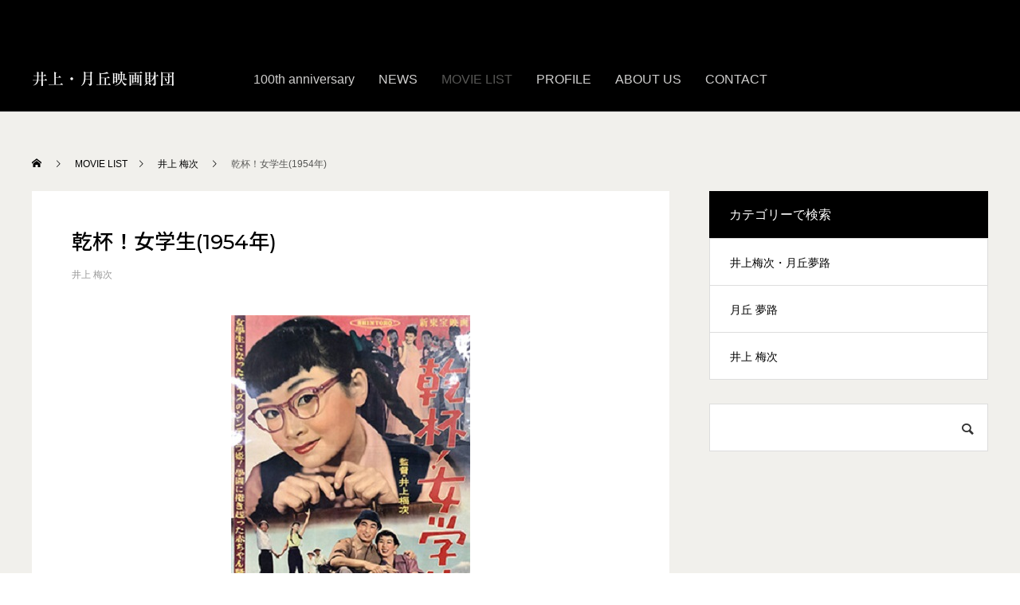

--- FILE ---
content_type: text/html; charset=UTF-8
request_url: https://inoue-tsukioka.com/kanpai_jogakusei/
body_size: 21890
content:
<!DOCTYPE html>
<html class="pc" lang="ja">
<head prefix="og: http://ogp.me/ns# fb: http://ogp.me/ns/fb#">
<meta charset="UTF-8">
<!--[if IE]><meta http-equiv="X-UA-Compatible" content="IE=edge"><![endif]-->
<meta name="viewport" content="width=device-width">

<title>乾杯！女学生 | 井上・月丘映画財団</title>
<meta name="description" content="井上・月丘映画財団の「乾杯！女学生」ページです。井上・月丘映画財団は、昭和30年代に活躍した映画監督・井上梅次と、その妻であり女優の月丘夢路が、日本映画・演劇界の振興を目的として設立致しました。">

<!-- Google Tag Manager -->
<script>(function(w,d,s,l,i){w[l]=w[l]||[];w[l].push({'gtm.start':
new Date().getTime(),event:'gtm.js'});var f=d.getElementsByTagName(s)[0],
j=d.createElement(s),dl=l!='dataLayer'?'&l='+l:'';j.async=true;j.src=
'https://www.googletagmanager.com/gtm.js?id='+i+dl;f.parentNode.insertBefore(j,f);
})(window,document,'script','dataLayer','GTM-TL97P8Q');</script>
<!-- End Google Tag Manager -->

<link rel="pingback" href="https://inoue-tsukioka.com/xmlrpc.php">
<link rel="shortcut icon" href="https://inoue-tsukioka.com/wp-content/uploads/2021/12/favicon.png">
<link href="https://fonts.googleapis.com/css2?family=Cormorant:wght@300;400;500;700&family=Noto+Serif+JP:wght@300;400;500;700&family=Montserrat:wght@300;400;500;600;700&family=Noto+Sans+JP:wght@300;400;500;700&display=swap" rel="stylesheet">
<meta name='robots' content='max-image-preview:large' />
<meta property="og:type" content="article">
<meta property="og:url" content="https://inoue-tsukioka.com/kanpai_jogakusei/">
<meta property="og:title" content="乾杯！女学生(1954年) &#8211; 一般財団法人 井上・月丘映画財団">
<meta property="og:description" content="井上・月丘映画財団の「乾杯！女学生」ページです。井上・月丘映画財団は、昭和30年代に活躍した映画監督・井上梅次と、その妻であり女優の月丘夢路が、日本映画・演劇界の振興を目的として設立致しました。">
<meta property="og:site_name" content="一般財団法人 井上・月丘映画財団">
<meta property="og:image" content="https://inoue-tsukioka.com/wp-content/uploads/2022/07/UME-009.jpg">
<meta property="og:image:secure_url" content="https://inoue-tsukioka.com/wp-content/uploads/2022/07/UME-009.jpg"> 
<meta property="og:image:width" content="300"> 
<meta property="og:image:height" content="425">
<link rel='dns-prefetch' href='//www.google.com' />
<link rel="alternate" type="application/rss+xml" title="一般財団法人 井上・月丘映画財団 &raquo; フィード" href="https://inoue-tsukioka.com/feed/" />
<link rel="alternate" type="application/rss+xml" title="一般財団法人 井上・月丘映画財団 &raquo; コメントフィード" href="https://inoue-tsukioka.com/comments/feed/" />
<link rel="alternate" type="application/rss+xml" title="一般財団法人 井上・月丘映画財団 &raquo; 乾杯！女学生(1954年) のコメントのフィード" href="https://inoue-tsukioka.com/kanpai_jogakusei/feed/" />
<link rel="alternate" title="oEmbed (JSON)" type="application/json+oembed" href="https://inoue-tsukioka.com/wp-json/oembed/1.0/embed?url=https%3A%2F%2Finoue-tsukioka.com%2Fkanpai_jogakusei%2F" />
<link rel="alternate" title="oEmbed (XML)" type="text/xml+oembed" href="https://inoue-tsukioka.com/wp-json/oembed/1.0/embed?url=https%3A%2F%2Finoue-tsukioka.com%2Fkanpai_jogakusei%2F&#038;format=xml" />
<style id='wp-img-auto-sizes-contain-inline-css' type='text/css'>
img:is([sizes=auto i],[sizes^="auto," i]){contain-intrinsic-size:3000px 1500px}
/*# sourceURL=wp-img-auto-sizes-contain-inline-css */
</style>
<link rel='stylesheet' id='style-css' href='https://inoue-tsukioka.com/wp-content/themes/anthem_tcd083/style.css?ver=1.4' type='text/css' media='all' />
<link rel='stylesheet' id='sbi_styles-css' href='https://inoue-tsukioka.com/wp-content/plugins/instagram-feed/css/sbi-styles.min.css?ver=6.1.6' type='text/css' media='all' />
<style id='wp-block-library-inline-css' type='text/css'>
:root{--wp-block-synced-color:#7a00df;--wp-block-synced-color--rgb:122,0,223;--wp-bound-block-color:var(--wp-block-synced-color);--wp-editor-canvas-background:#ddd;--wp-admin-theme-color:#007cba;--wp-admin-theme-color--rgb:0,124,186;--wp-admin-theme-color-darker-10:#006ba1;--wp-admin-theme-color-darker-10--rgb:0,107,160.5;--wp-admin-theme-color-darker-20:#005a87;--wp-admin-theme-color-darker-20--rgb:0,90,135;--wp-admin-border-width-focus:2px}@media (min-resolution:192dpi){:root{--wp-admin-border-width-focus:1.5px}}.wp-element-button{cursor:pointer}:root .has-very-light-gray-background-color{background-color:#eee}:root .has-very-dark-gray-background-color{background-color:#313131}:root .has-very-light-gray-color{color:#eee}:root .has-very-dark-gray-color{color:#313131}:root .has-vivid-green-cyan-to-vivid-cyan-blue-gradient-background{background:linear-gradient(135deg,#00d084,#0693e3)}:root .has-purple-crush-gradient-background{background:linear-gradient(135deg,#34e2e4,#4721fb 50%,#ab1dfe)}:root .has-hazy-dawn-gradient-background{background:linear-gradient(135deg,#faaca8,#dad0ec)}:root .has-subdued-olive-gradient-background{background:linear-gradient(135deg,#fafae1,#67a671)}:root .has-atomic-cream-gradient-background{background:linear-gradient(135deg,#fdd79a,#004a59)}:root .has-nightshade-gradient-background{background:linear-gradient(135deg,#330968,#31cdcf)}:root .has-midnight-gradient-background{background:linear-gradient(135deg,#020381,#2874fc)}:root{--wp--preset--font-size--normal:16px;--wp--preset--font-size--huge:42px}.has-regular-font-size{font-size:1em}.has-larger-font-size{font-size:2.625em}.has-normal-font-size{font-size:var(--wp--preset--font-size--normal)}.has-huge-font-size{font-size:var(--wp--preset--font-size--huge)}.has-text-align-center{text-align:center}.has-text-align-left{text-align:left}.has-text-align-right{text-align:right}.has-fit-text{white-space:nowrap!important}#end-resizable-editor-section{display:none}.aligncenter{clear:both}.items-justified-left{justify-content:flex-start}.items-justified-center{justify-content:center}.items-justified-right{justify-content:flex-end}.items-justified-space-between{justify-content:space-between}.screen-reader-text{border:0;clip-path:inset(50%);height:1px;margin:-1px;overflow:hidden;padding:0;position:absolute;width:1px;word-wrap:normal!important}.screen-reader-text:focus{background-color:#ddd;clip-path:none;color:#444;display:block;font-size:1em;height:auto;left:5px;line-height:normal;padding:15px 23px 14px;text-decoration:none;top:5px;width:auto;z-index:100000}html :where(.has-border-color){border-style:solid}html :where([style*=border-top-color]){border-top-style:solid}html :where([style*=border-right-color]){border-right-style:solid}html :where([style*=border-bottom-color]){border-bottom-style:solid}html :where([style*=border-left-color]){border-left-style:solid}html :where([style*=border-width]){border-style:solid}html :where([style*=border-top-width]){border-top-style:solid}html :where([style*=border-right-width]){border-right-style:solid}html :where([style*=border-bottom-width]){border-bottom-style:solid}html :where([style*=border-left-width]){border-left-style:solid}html :where(img[class*=wp-image-]){height:auto;max-width:100%}:where(figure){margin:0 0 1em}html :where(.is-position-sticky){--wp-admin--admin-bar--position-offset:var(--wp-admin--admin-bar--height,0px)}@media screen and (max-width:600px){html :where(.is-position-sticky){--wp-admin--admin-bar--position-offset:0px}}

/*# sourceURL=wp-block-library-inline-css */
</style><style id='global-styles-inline-css' type='text/css'>
:root{--wp--preset--aspect-ratio--square: 1;--wp--preset--aspect-ratio--4-3: 4/3;--wp--preset--aspect-ratio--3-4: 3/4;--wp--preset--aspect-ratio--3-2: 3/2;--wp--preset--aspect-ratio--2-3: 2/3;--wp--preset--aspect-ratio--16-9: 16/9;--wp--preset--aspect-ratio--9-16: 9/16;--wp--preset--color--black: #000000;--wp--preset--color--cyan-bluish-gray: #abb8c3;--wp--preset--color--white: #ffffff;--wp--preset--color--pale-pink: #f78da7;--wp--preset--color--vivid-red: #cf2e2e;--wp--preset--color--luminous-vivid-orange: #ff6900;--wp--preset--color--luminous-vivid-amber: #fcb900;--wp--preset--color--light-green-cyan: #7bdcb5;--wp--preset--color--vivid-green-cyan: #00d084;--wp--preset--color--pale-cyan-blue: #8ed1fc;--wp--preset--color--vivid-cyan-blue: #0693e3;--wp--preset--color--vivid-purple: #9b51e0;--wp--preset--gradient--vivid-cyan-blue-to-vivid-purple: linear-gradient(135deg,rgb(6,147,227) 0%,rgb(155,81,224) 100%);--wp--preset--gradient--light-green-cyan-to-vivid-green-cyan: linear-gradient(135deg,rgb(122,220,180) 0%,rgb(0,208,130) 100%);--wp--preset--gradient--luminous-vivid-amber-to-luminous-vivid-orange: linear-gradient(135deg,rgb(252,185,0) 0%,rgb(255,105,0) 100%);--wp--preset--gradient--luminous-vivid-orange-to-vivid-red: linear-gradient(135deg,rgb(255,105,0) 0%,rgb(207,46,46) 100%);--wp--preset--gradient--very-light-gray-to-cyan-bluish-gray: linear-gradient(135deg,rgb(238,238,238) 0%,rgb(169,184,195) 100%);--wp--preset--gradient--cool-to-warm-spectrum: linear-gradient(135deg,rgb(74,234,220) 0%,rgb(151,120,209) 20%,rgb(207,42,186) 40%,rgb(238,44,130) 60%,rgb(251,105,98) 80%,rgb(254,248,76) 100%);--wp--preset--gradient--blush-light-purple: linear-gradient(135deg,rgb(255,206,236) 0%,rgb(152,150,240) 100%);--wp--preset--gradient--blush-bordeaux: linear-gradient(135deg,rgb(254,205,165) 0%,rgb(254,45,45) 50%,rgb(107,0,62) 100%);--wp--preset--gradient--luminous-dusk: linear-gradient(135deg,rgb(255,203,112) 0%,rgb(199,81,192) 50%,rgb(65,88,208) 100%);--wp--preset--gradient--pale-ocean: linear-gradient(135deg,rgb(255,245,203) 0%,rgb(182,227,212) 50%,rgb(51,167,181) 100%);--wp--preset--gradient--electric-grass: linear-gradient(135deg,rgb(202,248,128) 0%,rgb(113,206,126) 100%);--wp--preset--gradient--midnight: linear-gradient(135deg,rgb(2,3,129) 0%,rgb(40,116,252) 100%);--wp--preset--font-size--small: 13px;--wp--preset--font-size--medium: 20px;--wp--preset--font-size--large: 36px;--wp--preset--font-size--x-large: 42px;--wp--preset--spacing--20: 0.44rem;--wp--preset--spacing--30: 0.67rem;--wp--preset--spacing--40: 1rem;--wp--preset--spacing--50: 1.5rem;--wp--preset--spacing--60: 2.25rem;--wp--preset--spacing--70: 3.38rem;--wp--preset--spacing--80: 5.06rem;--wp--preset--shadow--natural: 6px 6px 9px rgba(0, 0, 0, 0.2);--wp--preset--shadow--deep: 12px 12px 50px rgba(0, 0, 0, 0.4);--wp--preset--shadow--sharp: 6px 6px 0px rgba(0, 0, 0, 0.2);--wp--preset--shadow--outlined: 6px 6px 0px -3px rgb(255, 255, 255), 6px 6px rgb(0, 0, 0);--wp--preset--shadow--crisp: 6px 6px 0px rgb(0, 0, 0);}:where(.is-layout-flex){gap: 0.5em;}:where(.is-layout-grid){gap: 0.5em;}body .is-layout-flex{display: flex;}.is-layout-flex{flex-wrap: wrap;align-items: center;}.is-layout-flex > :is(*, div){margin: 0;}body .is-layout-grid{display: grid;}.is-layout-grid > :is(*, div){margin: 0;}:where(.wp-block-columns.is-layout-flex){gap: 2em;}:where(.wp-block-columns.is-layout-grid){gap: 2em;}:where(.wp-block-post-template.is-layout-flex){gap: 1.25em;}:where(.wp-block-post-template.is-layout-grid){gap: 1.25em;}.has-black-color{color: var(--wp--preset--color--black) !important;}.has-cyan-bluish-gray-color{color: var(--wp--preset--color--cyan-bluish-gray) !important;}.has-white-color{color: var(--wp--preset--color--white) !important;}.has-pale-pink-color{color: var(--wp--preset--color--pale-pink) !important;}.has-vivid-red-color{color: var(--wp--preset--color--vivid-red) !important;}.has-luminous-vivid-orange-color{color: var(--wp--preset--color--luminous-vivid-orange) !important;}.has-luminous-vivid-amber-color{color: var(--wp--preset--color--luminous-vivid-amber) !important;}.has-light-green-cyan-color{color: var(--wp--preset--color--light-green-cyan) !important;}.has-vivid-green-cyan-color{color: var(--wp--preset--color--vivid-green-cyan) !important;}.has-pale-cyan-blue-color{color: var(--wp--preset--color--pale-cyan-blue) !important;}.has-vivid-cyan-blue-color{color: var(--wp--preset--color--vivid-cyan-blue) !important;}.has-vivid-purple-color{color: var(--wp--preset--color--vivid-purple) !important;}.has-black-background-color{background-color: var(--wp--preset--color--black) !important;}.has-cyan-bluish-gray-background-color{background-color: var(--wp--preset--color--cyan-bluish-gray) !important;}.has-white-background-color{background-color: var(--wp--preset--color--white) !important;}.has-pale-pink-background-color{background-color: var(--wp--preset--color--pale-pink) !important;}.has-vivid-red-background-color{background-color: var(--wp--preset--color--vivid-red) !important;}.has-luminous-vivid-orange-background-color{background-color: var(--wp--preset--color--luminous-vivid-orange) !important;}.has-luminous-vivid-amber-background-color{background-color: var(--wp--preset--color--luminous-vivid-amber) !important;}.has-light-green-cyan-background-color{background-color: var(--wp--preset--color--light-green-cyan) !important;}.has-vivid-green-cyan-background-color{background-color: var(--wp--preset--color--vivid-green-cyan) !important;}.has-pale-cyan-blue-background-color{background-color: var(--wp--preset--color--pale-cyan-blue) !important;}.has-vivid-cyan-blue-background-color{background-color: var(--wp--preset--color--vivid-cyan-blue) !important;}.has-vivid-purple-background-color{background-color: var(--wp--preset--color--vivid-purple) !important;}.has-black-border-color{border-color: var(--wp--preset--color--black) !important;}.has-cyan-bluish-gray-border-color{border-color: var(--wp--preset--color--cyan-bluish-gray) !important;}.has-white-border-color{border-color: var(--wp--preset--color--white) !important;}.has-pale-pink-border-color{border-color: var(--wp--preset--color--pale-pink) !important;}.has-vivid-red-border-color{border-color: var(--wp--preset--color--vivid-red) !important;}.has-luminous-vivid-orange-border-color{border-color: var(--wp--preset--color--luminous-vivid-orange) !important;}.has-luminous-vivid-amber-border-color{border-color: var(--wp--preset--color--luminous-vivid-amber) !important;}.has-light-green-cyan-border-color{border-color: var(--wp--preset--color--light-green-cyan) !important;}.has-vivid-green-cyan-border-color{border-color: var(--wp--preset--color--vivid-green-cyan) !important;}.has-pale-cyan-blue-border-color{border-color: var(--wp--preset--color--pale-cyan-blue) !important;}.has-vivid-cyan-blue-border-color{border-color: var(--wp--preset--color--vivid-cyan-blue) !important;}.has-vivid-purple-border-color{border-color: var(--wp--preset--color--vivid-purple) !important;}.has-vivid-cyan-blue-to-vivid-purple-gradient-background{background: var(--wp--preset--gradient--vivid-cyan-blue-to-vivid-purple) !important;}.has-light-green-cyan-to-vivid-green-cyan-gradient-background{background: var(--wp--preset--gradient--light-green-cyan-to-vivid-green-cyan) !important;}.has-luminous-vivid-amber-to-luminous-vivid-orange-gradient-background{background: var(--wp--preset--gradient--luminous-vivid-amber-to-luminous-vivid-orange) !important;}.has-luminous-vivid-orange-to-vivid-red-gradient-background{background: var(--wp--preset--gradient--luminous-vivid-orange-to-vivid-red) !important;}.has-very-light-gray-to-cyan-bluish-gray-gradient-background{background: var(--wp--preset--gradient--very-light-gray-to-cyan-bluish-gray) !important;}.has-cool-to-warm-spectrum-gradient-background{background: var(--wp--preset--gradient--cool-to-warm-spectrum) !important;}.has-blush-light-purple-gradient-background{background: var(--wp--preset--gradient--blush-light-purple) !important;}.has-blush-bordeaux-gradient-background{background: var(--wp--preset--gradient--blush-bordeaux) !important;}.has-luminous-dusk-gradient-background{background: var(--wp--preset--gradient--luminous-dusk) !important;}.has-pale-ocean-gradient-background{background: var(--wp--preset--gradient--pale-ocean) !important;}.has-electric-grass-gradient-background{background: var(--wp--preset--gradient--electric-grass) !important;}.has-midnight-gradient-background{background: var(--wp--preset--gradient--midnight) !important;}.has-small-font-size{font-size: var(--wp--preset--font-size--small) !important;}.has-medium-font-size{font-size: var(--wp--preset--font-size--medium) !important;}.has-large-font-size{font-size: var(--wp--preset--font-size--large) !important;}.has-x-large-font-size{font-size: var(--wp--preset--font-size--x-large) !important;}
/*# sourceURL=global-styles-inline-css */
</style>

<style id='classic-theme-styles-inline-css' type='text/css'>
/*! This file is auto-generated */
.wp-block-button__link{color:#fff;background-color:#32373c;border-radius:9999px;box-shadow:none;text-decoration:none;padding:calc(.667em + 2px) calc(1.333em + 2px);font-size:1.125em}.wp-block-file__button{background:#32373c;color:#fff;text-decoration:none}
/*# sourceURL=/wp-includes/css/classic-themes.min.css */
</style>
<link rel='stylesheet' id='contact-form-7-css' href='https://inoue-tsukioka.com/wp-content/plugins/contact-form-7/includes/css/styles.css?ver=5.6.1' type='text/css' media='all' />
<link rel='stylesheet' id='searchandfilter-css' href='https://inoue-tsukioka.com/wp-content/plugins/search-filter/style.css?ver=1' type='text/css' media='all' />
<style id='wp-block-image-inline-css' type='text/css'>
.wp-block-image>a,.wp-block-image>figure>a{display:inline-block}.wp-block-image img{box-sizing:border-box;height:auto;max-width:100%;vertical-align:bottom}@media not (prefers-reduced-motion){.wp-block-image img.hide{visibility:hidden}.wp-block-image img.show{animation:show-content-image .4s}}.wp-block-image[style*=border-radius] img,.wp-block-image[style*=border-radius]>a{border-radius:inherit}.wp-block-image.has-custom-border img{box-sizing:border-box}.wp-block-image.aligncenter{text-align:center}.wp-block-image.alignfull>a,.wp-block-image.alignwide>a{width:100%}.wp-block-image.alignfull img,.wp-block-image.alignwide img{height:auto;width:100%}.wp-block-image .aligncenter,.wp-block-image .alignleft,.wp-block-image .alignright,.wp-block-image.aligncenter,.wp-block-image.alignleft,.wp-block-image.alignright{display:table}.wp-block-image .aligncenter>figcaption,.wp-block-image .alignleft>figcaption,.wp-block-image .alignright>figcaption,.wp-block-image.aligncenter>figcaption,.wp-block-image.alignleft>figcaption,.wp-block-image.alignright>figcaption{caption-side:bottom;display:table-caption}.wp-block-image .alignleft{float:left;margin:.5em 1em .5em 0}.wp-block-image .alignright{float:right;margin:.5em 0 .5em 1em}.wp-block-image .aligncenter{margin-left:auto;margin-right:auto}.wp-block-image :where(figcaption){margin-bottom:1em;margin-top:.5em}.wp-block-image.is-style-circle-mask img{border-radius:9999px}@supports ((-webkit-mask-image:none) or (mask-image:none)) or (-webkit-mask-image:none){.wp-block-image.is-style-circle-mask img{border-radius:0;-webkit-mask-image:url('data:image/svg+xml;utf8,<svg viewBox="0 0 100 100" xmlns="http://www.w3.org/2000/svg"><circle cx="50" cy="50" r="50"/></svg>');mask-image:url('data:image/svg+xml;utf8,<svg viewBox="0 0 100 100" xmlns="http://www.w3.org/2000/svg"><circle cx="50" cy="50" r="50"/></svg>');mask-mode:alpha;-webkit-mask-position:center;mask-position:center;-webkit-mask-repeat:no-repeat;mask-repeat:no-repeat;-webkit-mask-size:contain;mask-size:contain}}:root :where(.wp-block-image.is-style-rounded img,.wp-block-image .is-style-rounded img){border-radius:9999px}.wp-block-image figure{margin:0}.wp-lightbox-container{display:flex;flex-direction:column;position:relative}.wp-lightbox-container img{cursor:zoom-in}.wp-lightbox-container img:hover+button{opacity:1}.wp-lightbox-container button{align-items:center;backdrop-filter:blur(16px) saturate(180%);background-color:#5a5a5a40;border:none;border-radius:4px;cursor:zoom-in;display:flex;height:20px;justify-content:center;opacity:0;padding:0;position:absolute;right:16px;text-align:center;top:16px;width:20px;z-index:100}@media not (prefers-reduced-motion){.wp-lightbox-container button{transition:opacity .2s ease}}.wp-lightbox-container button:focus-visible{outline:3px auto #5a5a5a40;outline:3px auto -webkit-focus-ring-color;outline-offset:3px}.wp-lightbox-container button:hover{cursor:pointer;opacity:1}.wp-lightbox-container button:focus{opacity:1}.wp-lightbox-container button:focus,.wp-lightbox-container button:hover,.wp-lightbox-container button:not(:hover):not(:active):not(.has-background){background-color:#5a5a5a40;border:none}.wp-lightbox-overlay{box-sizing:border-box;cursor:zoom-out;height:100vh;left:0;overflow:hidden;position:fixed;top:0;visibility:hidden;width:100%;z-index:100000}.wp-lightbox-overlay .close-button{align-items:center;cursor:pointer;display:flex;justify-content:center;min-height:40px;min-width:40px;padding:0;position:absolute;right:calc(env(safe-area-inset-right) + 16px);top:calc(env(safe-area-inset-top) + 16px);z-index:5000000}.wp-lightbox-overlay .close-button:focus,.wp-lightbox-overlay .close-button:hover,.wp-lightbox-overlay .close-button:not(:hover):not(:active):not(.has-background){background:none;border:none}.wp-lightbox-overlay .lightbox-image-container{height:var(--wp--lightbox-container-height);left:50%;overflow:hidden;position:absolute;top:50%;transform:translate(-50%,-50%);transform-origin:top left;width:var(--wp--lightbox-container-width);z-index:9999999999}.wp-lightbox-overlay .wp-block-image{align-items:center;box-sizing:border-box;display:flex;height:100%;justify-content:center;margin:0;position:relative;transform-origin:0 0;width:100%;z-index:3000000}.wp-lightbox-overlay .wp-block-image img{height:var(--wp--lightbox-image-height);min-height:var(--wp--lightbox-image-height);min-width:var(--wp--lightbox-image-width);width:var(--wp--lightbox-image-width)}.wp-lightbox-overlay .wp-block-image figcaption{display:none}.wp-lightbox-overlay button{background:none;border:none}.wp-lightbox-overlay .scrim{background-color:#fff;height:100%;opacity:.9;position:absolute;width:100%;z-index:2000000}.wp-lightbox-overlay.active{visibility:visible}@media not (prefers-reduced-motion){.wp-lightbox-overlay.active{animation:turn-on-visibility .25s both}.wp-lightbox-overlay.active img{animation:turn-on-visibility .35s both}.wp-lightbox-overlay.show-closing-animation:not(.active){animation:turn-off-visibility .35s both}.wp-lightbox-overlay.show-closing-animation:not(.active) img{animation:turn-off-visibility .25s both}.wp-lightbox-overlay.zoom.active{animation:none;opacity:1;visibility:visible}.wp-lightbox-overlay.zoom.active .lightbox-image-container{animation:lightbox-zoom-in .4s}.wp-lightbox-overlay.zoom.active .lightbox-image-container img{animation:none}.wp-lightbox-overlay.zoom.active .scrim{animation:turn-on-visibility .4s forwards}.wp-lightbox-overlay.zoom.show-closing-animation:not(.active){animation:none}.wp-lightbox-overlay.zoom.show-closing-animation:not(.active) .lightbox-image-container{animation:lightbox-zoom-out .4s}.wp-lightbox-overlay.zoom.show-closing-animation:not(.active) .lightbox-image-container img{animation:none}.wp-lightbox-overlay.zoom.show-closing-animation:not(.active) .scrim{animation:turn-off-visibility .4s forwards}}@keyframes show-content-image{0%{visibility:hidden}99%{visibility:hidden}to{visibility:visible}}@keyframes turn-on-visibility{0%{opacity:0}to{opacity:1}}@keyframes turn-off-visibility{0%{opacity:1;visibility:visible}99%{opacity:0;visibility:visible}to{opacity:0;visibility:hidden}}@keyframes lightbox-zoom-in{0%{transform:translate(calc((-100vw + var(--wp--lightbox-scrollbar-width))/2 + var(--wp--lightbox-initial-left-position)),calc(-50vh + var(--wp--lightbox-initial-top-position))) scale(var(--wp--lightbox-scale))}to{transform:translate(-50%,-50%) scale(1)}}@keyframes lightbox-zoom-out{0%{transform:translate(-50%,-50%) scale(1);visibility:visible}99%{visibility:visible}to{transform:translate(calc((-100vw + var(--wp--lightbox-scrollbar-width))/2 + var(--wp--lightbox-initial-left-position)),calc(-50vh + var(--wp--lightbox-initial-top-position))) scale(var(--wp--lightbox-scale));visibility:hidden}}
/*# sourceURL=https://inoue-tsukioka.com/wp-includes/blocks/image/style.min.css */
</style>
<style id='wp-block-spacer-inline-css' type='text/css'>
.wp-block-spacer{clear:both}
/*# sourceURL=https://inoue-tsukioka.com/wp-includes/blocks/spacer/style.min.css */
</style>
<style id='wp-block-heading-inline-css' type='text/css'>
h1:where(.wp-block-heading).has-background,h2:where(.wp-block-heading).has-background,h3:where(.wp-block-heading).has-background,h4:where(.wp-block-heading).has-background,h5:where(.wp-block-heading).has-background,h6:where(.wp-block-heading).has-background{padding:1.25em 2.375em}h1.has-text-align-left[style*=writing-mode]:where([style*=vertical-lr]),h1.has-text-align-right[style*=writing-mode]:where([style*=vertical-rl]),h2.has-text-align-left[style*=writing-mode]:where([style*=vertical-lr]),h2.has-text-align-right[style*=writing-mode]:where([style*=vertical-rl]),h3.has-text-align-left[style*=writing-mode]:where([style*=vertical-lr]),h3.has-text-align-right[style*=writing-mode]:where([style*=vertical-rl]),h4.has-text-align-left[style*=writing-mode]:where([style*=vertical-lr]),h4.has-text-align-right[style*=writing-mode]:where([style*=vertical-rl]),h5.has-text-align-left[style*=writing-mode]:where([style*=vertical-lr]),h5.has-text-align-right[style*=writing-mode]:where([style*=vertical-rl]),h6.has-text-align-left[style*=writing-mode]:where([style*=vertical-lr]),h6.has-text-align-right[style*=writing-mode]:where([style*=vertical-rl]){rotate:180deg}
/*# sourceURL=https://inoue-tsukioka.com/wp-includes/blocks/heading/style.min.css */
</style>
<style id='wp-block-paragraph-inline-css' type='text/css'>
.is-small-text{font-size:.875em}.is-regular-text{font-size:1em}.is-large-text{font-size:2.25em}.is-larger-text{font-size:3em}.has-drop-cap:not(:focus):first-letter{float:left;font-size:8.4em;font-style:normal;font-weight:100;line-height:.68;margin:.05em .1em 0 0;text-transform:uppercase}body.rtl .has-drop-cap:not(:focus):first-letter{float:none;margin-left:.1em}p.has-drop-cap.has-background{overflow:hidden}:root :where(p.has-background){padding:1.25em 2.375em}:where(p.has-text-color:not(.has-link-color)) a{color:inherit}p.has-text-align-left[style*="writing-mode:vertical-lr"],p.has-text-align-right[style*="writing-mode:vertical-rl"]{rotate:180deg}
/*# sourceURL=https://inoue-tsukioka.com/wp-includes/blocks/paragraph/style.min.css */
</style>
<style id='wp-block-button-inline-css' type='text/css'>
.wp-block-button__link{align-content:center;box-sizing:border-box;cursor:pointer;display:inline-block;height:100%;text-align:center;word-break:break-word}.wp-block-button__link.aligncenter{text-align:center}.wp-block-button__link.alignright{text-align:right}:where(.wp-block-button__link){border-radius:9999px;box-shadow:none;padding:calc(.667em + 2px) calc(1.333em + 2px);text-decoration:none}.wp-block-button[style*=text-decoration] .wp-block-button__link{text-decoration:inherit}.wp-block-buttons>.wp-block-button.has-custom-width{max-width:none}.wp-block-buttons>.wp-block-button.has-custom-width .wp-block-button__link{width:100%}.wp-block-buttons>.wp-block-button.has-custom-font-size .wp-block-button__link{font-size:inherit}.wp-block-buttons>.wp-block-button.wp-block-button__width-25{width:calc(25% - var(--wp--style--block-gap, .5em)*.75)}.wp-block-buttons>.wp-block-button.wp-block-button__width-50{width:calc(50% - var(--wp--style--block-gap, .5em)*.5)}.wp-block-buttons>.wp-block-button.wp-block-button__width-75{width:calc(75% - var(--wp--style--block-gap, .5em)*.25)}.wp-block-buttons>.wp-block-button.wp-block-button__width-100{flex-basis:100%;width:100%}.wp-block-buttons.is-vertical>.wp-block-button.wp-block-button__width-25{width:25%}.wp-block-buttons.is-vertical>.wp-block-button.wp-block-button__width-50{width:50%}.wp-block-buttons.is-vertical>.wp-block-button.wp-block-button__width-75{width:75%}.wp-block-button.is-style-squared,.wp-block-button__link.wp-block-button.is-style-squared{border-radius:0}.wp-block-button.no-border-radius,.wp-block-button__link.no-border-radius{border-radius:0!important}:root :where(.wp-block-button .wp-block-button__link.is-style-outline),:root :where(.wp-block-button.is-style-outline>.wp-block-button__link){border:2px solid;padding:.667em 1.333em}:root :where(.wp-block-button .wp-block-button__link.is-style-outline:not(.has-text-color)),:root :where(.wp-block-button.is-style-outline>.wp-block-button__link:not(.has-text-color)){color:currentColor}:root :where(.wp-block-button .wp-block-button__link.is-style-outline:not(.has-background)),:root :where(.wp-block-button.is-style-outline>.wp-block-button__link:not(.has-background)){background-color:initial;background-image:none}
/*# sourceURL=https://inoue-tsukioka.com/wp-includes/blocks/button/style.min.css */
</style>
<style id='wp-block-buttons-inline-css' type='text/css'>
.wp-block-buttons{box-sizing:border-box}.wp-block-buttons.is-vertical{flex-direction:column}.wp-block-buttons.is-vertical>.wp-block-button:last-child{margin-bottom:0}.wp-block-buttons>.wp-block-button{display:inline-block;margin:0}.wp-block-buttons.is-content-justification-left{justify-content:flex-start}.wp-block-buttons.is-content-justification-left.is-vertical{align-items:flex-start}.wp-block-buttons.is-content-justification-center{justify-content:center}.wp-block-buttons.is-content-justification-center.is-vertical{align-items:center}.wp-block-buttons.is-content-justification-right{justify-content:flex-end}.wp-block-buttons.is-content-justification-right.is-vertical{align-items:flex-end}.wp-block-buttons.is-content-justification-space-between{justify-content:space-between}.wp-block-buttons.aligncenter{text-align:center}.wp-block-buttons:not(.is-content-justification-space-between,.is-content-justification-right,.is-content-justification-left,.is-content-justification-center) .wp-block-button.aligncenter{margin-left:auto;margin-right:auto;width:100%}.wp-block-buttons[style*=text-decoration] .wp-block-button,.wp-block-buttons[style*=text-decoration] .wp-block-button__link{text-decoration:inherit}.wp-block-buttons.has-custom-font-size .wp-block-button__link{font-size:inherit}.wp-block-buttons .wp-block-button__link{width:100%}.wp-block-button.aligncenter{text-align:center}
/*# sourceURL=https://inoue-tsukioka.com/wp-includes/blocks/buttons/style.min.css */
</style>
<script type="text/javascript" src="https://inoue-tsukioka.com/wp-includes/js/jquery/jquery.min.js?ver=3.7.1" id="jquery-core-js"></script>
<script type="text/javascript" src="https://inoue-tsukioka.com/wp-includes/js/jquery/jquery-migrate.min.js?ver=3.4.1" id="jquery-migrate-js"></script>
<link rel="https://api.w.org/" href="https://inoue-tsukioka.com/wp-json/" /><link rel="alternate" title="JSON" type="application/json" href="https://inoue-tsukioka.com/wp-json/wp/v2/posts/2631" /><link rel="canonical" href="https://inoue-tsukioka.com/kanpai_jogakusei/" />
<link rel='shortlink' href='https://inoue-tsukioka.com/?p=2631' />
<style type="text/css">
.feedzy-rss-link-icon:after {
	content: url("https://inoue-tsukioka.com/wp-content/plugins/feedzy-rss-feeds/img/external-link.png");
	margin-left: 3px;
}
</style>
		
<link rel="stylesheet" href="https://inoue-tsukioka.com/wp-content/themes/anthem_tcd083/css/design-plus.css?ver=1.4">
<link rel="stylesheet" href="https://inoue-tsukioka.com/wp-content/themes/anthem_tcd083/css/sns-botton.css?ver=1.4">
<link rel="stylesheet" media="screen and (max-width:1251px)" href="https://inoue-tsukioka.com/wp-content/themes/anthem_tcd083/css/responsive.css?ver=1.4">
<link rel="stylesheet" media="screen and (max-width:1251px)" href="https://inoue-tsukioka.com/wp-content/themes/anthem_tcd083/css/footer-bar.css?ver=1.4">

<script src="https://inoue-tsukioka.com/wp-content/themes/anthem_tcd083/js/jquery.easing.1.4.js?ver=1.4"></script>
<script src="https://inoue-tsukioka.com/wp-content/themes/anthem_tcd083/js/jscript.js?ver=1.4"></script>
<script src="https://inoue-tsukioka.com/wp-content/themes/anthem_tcd083/js/comment.js?ver=1.4"></script>

<link rel="stylesheet" href="https://inoue-tsukioka.com/wp-content/themes/anthem_tcd083/js/simplebar.css?ver=1.4">
<script src="https://inoue-tsukioka.com/wp-content/themes/anthem_tcd083/js/simplebar.min.js?ver=1.4"></script>


<script src="https://inoue-tsukioka.com/wp-content/themes/anthem_tcd083/js/header_fix.js?ver=1.4"></script>
<script src="https://inoue-tsukioka.com/wp-content/themes/anthem_tcd083/js/header_fix_mobile.js?ver=1.4"></script>



<style type="text/css">

body, input, textarea { font-family: Arial, "Hiragino Sans", "ヒラギノ角ゴ ProN", "Hiragino Kaku Gothic ProN", "游ゴシック", YuGothic, "メイリオ", Meiryo, sans-serif; }

.rich_font, .p-vertical { font-family: Arial, "Hiragino Sans", "ヒラギノ角ゴ ProN", "Hiragino Kaku Gothic ProN", "游ゴシック", YuGothic, "メイリオ", Meiryo, sans-serif; font-weight:500; }

.rich_font_type1 { font-family: Arial, "Hiragino Kaku Gothic ProN", "ヒラギノ角ゴ ProN W3", "メイリオ", Meiryo, sans-serif; }
.rich_font_type2 { font-family: Arial, "Hiragino Sans", "ヒラギノ角ゴ ProN", "Hiragino Kaku Gothic ProN", "游ゴシック", YuGothic, "メイリオ", Meiryo, sans-serif; font-weight:500; }
.rich_font_type3 { font-family: "Times New Roman" , "游明朝" , "Yu Mincho" , "游明朝体" , "YuMincho" , "ヒラギノ明朝 Pro W3" , "Hiragino Mincho Pro" , "HiraMinProN-W3" , "HGS明朝E" , "ＭＳ Ｐ明朝" , "MS PMincho" , serif; font-weight:500; }

.post_content, #next_prev_post { font-family: Arial, "Hiragino Sans", "ヒラギノ角ゴ ProN", "Hiragino Kaku Gothic ProN", "游ゴシック", YuGothic, "メイリオ", Meiryo, sans-serif; }
.widget_headline { font-family: Arial, "Hiragino Sans", "ヒラギノ角ゴ ProN", "Hiragino Kaku Gothic ProN", "游ゴシック", YuGothic, "メイリオ", Meiryo, sans-serif; }

#header_top { color:#d0cfce; background:#000000; }
#header_top a, header_search .button label:before { color:#d0cfce; }
#header_bottom { color:#d0cfce; background:#000000; }
#header_bottom a { color:#d0cfce; }
#header_top a:hover, #header_bottom a:hover, header_search .button label:hover:before { color:#565654; }
#header_search .button label { background:#000000; }
.header_fix #header_bottom, .header_fix_mobile #header_bottom { background:rgba(0,0,0,100); }
.header_fix #header.active #header_bottom, .header_fix_mobile #header.active #header_bottom{ background:rgba(0,0,0,1); }
#global_menu > ul > li > a, body.home #global_menu > ul > li.current-menu-item > a { color:#d0cfce; }
#global_menu > ul > li.active > a, #global_menu > ul > li.active_button > a { color:#565654 !important; }
#global_menu ul ul a { color:#d0cfce; background:#0a0808; }
#global_menu ul ul a:hover { color:#d0cfce; background:#0a0808; }
#menu_button span { background:#000; }
#menu_button:hover span { background:#565654 !important; }
#drawer_menu { background:#0a0909; }
#mobile_menu a, .mobile #lang_button a { color:#d0cfce; background:#0a0909; border-color:#1f1f1f; }
#mobile_menu li li a { color:#d0cfce; background:#0a0909; }
#mobile_menu a:hover, #drawer_menu .close_button:hover, #mobile_menu .child_menu_button:hover { color:#d0cfce; background:#1f1f1f; }
#mobile_menu li li a:hover { color:#d0cfce; }
#lang_button_mobile { background:#0a0909; }
#lang_button_mobile li { border-color:#1f1f1f; }
#lang_button_mobile li a { color:#d0cfce; background:#0a0909; border-color:#1f1f1f; }
#lang_button_mobile li a:hover { color:#d0cfce; background:#1f1f1f; }
#lang_mobile_button:hover:before, #lang_mobile_button.active:before { color:#565654; }
#header_search .input_area input, #footer_search { background:#0a0a0a; }
.megamenu_product_category_list { background:#0a0a0a; }
.megamenu_product_category_list .title { font-size:16px; }
.megamenu_blog_list { background:#0a0a0a; }
.megamenu_blog_list .title { font-size:14px; }
#return_top a:before { color:#ffffff; }
#return_top a { background:#000000; }
#return_top a:hover { background:#3b3b3b; }

a { color:#000; }

a:hover, #header_logo a:hover, #global_menu > ul > li.current-menu-item > a, .megamenu_blog_list a:hover .title, #footer a:hover, #footer_social_link li a:hover:before, #bread_crumb a:hover, #bread_crumb li.home a:hover:after, #bread_crumb, #bread_crumb li.last, #next_prev_post a:hover,
.index_post_slider .category a:hover, .index_post_slider .carousel_arrow:hover:before, .single_copy_title_url_btn:hover, #footer_post_list a:hover .title, #footer_carousel_inner a:hover .desc, .support_list .date, .support_list .question:hover, .support_list .question.active,
.widget_tab_post_list_button a.active, .p-dropdown__list li a:hover, .p-dropdown__title:hover, .p-dropdown__title:hover:after, .p-dropdown__title:hover:after, .p-dropdown__list li a:hover, .p-dropdown__list .child_menu_button:hover, .tcdw_search_box_widget .search_area .search_button:hover:before,
#blog_list .title a:hover, #post_title_area .category a:hover, #related_post .category a:hover, #blog_list li a:hover, #index_news a .date, #index_news_slider a:hover .title, .tcd_category_list a:hover, .tcd_category_list .child_menu_button:hover, .styled_post_list1 a:hover .title,
#post_title_area .post_meta a:hover, #single_author_title_area .author_link li a:hover:before, .author_profile a:hover, .author_profile .author_link li a:hover:before, #post_meta_bottom a:hover, .cardlink_title a:hover, .comment a:hover, .comment_form_wrapper a:hover, #searchform .submit_button:hover:before
  { color: #565654; }

.megamenu_product_category_list a:hover .title_area, #comment_tab li.active a, #submit_comment:hover, #cancel_comment_reply a:hover, #wp-calendar #prev a:hover, #wp-calendar #next a:hover, #wp-calendar td a:hover,
#post_pagination p, #post_pagination a:hover, #p_readmore .button:hover, .page_navi a:hover, .page_navi span.current, #post_pagination a:hover,.c-pw__btn:hover, #post_pagination a:hover, #comment_tab li a:hover,
#footer_post_list .category a, .post_slider_widget .slick-dots button:hover::before, .post_slider_widget .slick-dots .slick-active button::before, #header_slider .slick-dots button:hover::before, #header_slider .slick-dots .slick-active button::before,
.cb_product_review .vote_buttons a:hover, .cb_product_review .vote_buttons a.active
  { background-color: #565654; }

.megamenu_product_category_list a:hover .title_area, .megamenu_product_category_list .item:first-of-type a:hover .title_area, .index_post_slider .carousel_arrow:hover, .widget_headline, #comment_textarea textarea:focus, .c-pw__box-input:focus, .page_navi a:hover, .page_navi span.current, #post_pagination p, #post_pagination a:hover,
#header_slider .slick-dots button:hover::before, #header_slider .slick-dots .slick-active button::before, .cb_product_review .vote_buttons a:hover, .cb_product_review .vote_buttons a.active
  { border-color: #565654; }

#footer_post_list .category a:hover { background:rgba(86,86,84,0.7); }

.widget_headline { background:#000000; }
.post_content a, .custom-html-widget a { color:#1e73be; }
.post_content a:hover, .custom-html-widget a:hover { color:#e4e2de; }
img {
  pointer-events: none;
}

a {
  display: inline-block;
}

p a {
  display: inline;
}

figure a {
  display: inline-block;
}

.logo img {
  pointer-events: auto;
}

/* ページ固有スタイル */
.home #header_slider {
  height: 920px;
}
.home #header_slider .item {
  height: 920px;
}
.home #index_video_mp4, #youtube_video_player {
  height: auto !important;
}
@media screen and (min-width:751px) {
  .home #header_slider .item.image_layout2_type2 .layer_image {
    -ms-align-items: flex-start;
    -webkit-align-items: flex-start;
    align-items: flex-start;
    margin-top: 120px;
  }
}
@media screen and (max-width:1000px) {
  .home #header_slider {
    height: 750px;
  }
  .home #header_slider .item {
    height: 750px;
  }
}
.page-id-180 #page_header {
  height: 500px;
}
@media screen and (min-width: 751px) and (max-width: 1250px) {
  .page-id-180 #page_header {
    height: 400px;
  }
  #header_slider .item.image_layout_type2 .layer_image img {
    max-width: 100%;
  }
}
@media screen and (max-width:750px) {
  .page-id-180 #page_header {
    height: 320px;
  }
}

/* CONTACT */
.wpcf7 .p-conAdress[name="text-991"] {
  margin-bottom: 10px;
  margin-left: 5px;
  margin-right: 5px;
  width: 120px;
}

/* NEWS */
@media screen and (max-width:750px) {
  #news_archive #main_col {
    margin: 20px 0 0 0;
  }
}

/* MOVIE LIST */
.home .animate_background .image,
.blog #blog_list .image,
.post-template-default #post_image,
.category #blog_list .image,
.tag #blog_list .image,
.search #blog_list .image {
  background-size: contain !important;
}
.home .index_post_slider .image_wrap {
  height: 300px;
}
@media screen and (max-width:750px) {
  .home .index_post_slider .image_wrap {
    height: 240px;
  }
}
.blog #blog_list .image_wrap,
.category #blog_list .image_wrap,
.tag #blog_list .image_wrap,
.search #blog_list .image_wrap {
  height: 300px;
}
@media screen and (max-width:750px) {
  .blog #blog_list .image_wrap,
  .category #blog_list .image_wrap,
  .tag #blog_list .image_wrap,
  .search #blog_list .image_wrap {
    height: 240px;
  }
}
.post-template-default #post_image {
  height: 500px;
}
@media screen and (max-width:750px) {
  .post-template-default #post_image {
    height: 340px;
  }
}
.home .title_area,
.blog .title_area,
.post-template-default .title_area,
.category .title_area,
.tag .title_area,
.search .title_area {
  text-align: center;
}
.home #blog_list .meta,
.blog #blog_list .meta,
.post-template-default #blog_list .meta,
.category #blog_list .meta,
.tag #blog_list .meta,
.search #blog_list .meta {
  display: flex;
  flex-wrap: wrap;
  justify-content: center;
}
.home .index_post_slider .meta,
.blog .index_post_slider .meta,
.post-template-default .index_post_slider .meta {
  display: flex;
  flex-wrap: wrap;
  justify-content: center;
}
.post-template-default #related_post .title_area {
  text-align: left;
}
#blog_single #related_post .item {
  height: 200px;
}
@media screen and (max-width:550px) {
  #blog_single #related_post .item { height:130px; }
}
#blog_single #related_post .image {
  background-size: contain !important;
}
#blog_single #related_post .image_wrap {
    background: #fff;
    border-bottom: 1px solid #ddd;
    -webkit-box-sizing: border-box;
    box-sizing: border-box;
}
.searchandfilter {
  margin-bottom: 56px;
}
.searchandfilter input,
.searchandfilter select {
  background-color: #fff;
  background: #fff;
  border: none;
  border-radius: 0;
  color: #000;
  font-size: 16px;
  font-weight: 500;
  font-family: Arial, "Hiragino Sans", "ヒラギノ角ゴ ProN", "Hiragino Kaku Gothic ProN", "游ゴシック", YuGothic, "メイリオ", Meiryo, sans-serif;
  padding: 10px;
  height: 40px;
}
.searchandfilter input[type="submit"] {
  background-color: #000;
  color: #fff;
  cursor: pointer;
  padding: 6px 24px;
}
.searchandfilter ul {
  display: flex;
  justify-content: center;
}
.searchandfilter li {
  display: block;
  padding-right: 20px;
}
@media screen and (max-width:750px) {
  .searchandfilter {
    margin: 0 auto 40px auto;
    width: 320px;
  }
  .searchandfilter select {
    margin-bottom: 20px;
    width: 223px;
  }
  .searchandfilter input[type="text"] {
    width: 223px;
  }
  .searchandfilter input[type="submit"] {
    width: 82px;
  }
  .searchandfilter ul {
    flex-wrap: wrap;
    justify-content: flex-start;
  }
  .searchandfilter li {
    display: block;
    padding-right: 15px;
  }
  .searchandfilter li:last-child {
    padding-right: 0;
  }
}

/* フォームパーツ */
select {
  background-color: #fff;
  border-radius: 0;
  color: #000;
}

/* 共通スタイル */
body {
  background-image: url(/wp-content/themes/anthem_tcd083/img/common/bg_01.png);
  background-repeat: repeat;
  background-position: 0 0;
  background-size: 200px 200px;
}

/* 游ゴシック */
.rich_font_type2 {
  font-family: 'Montserrat', 'Noto Sans JP', sans-serif;
  font-weight: 400;
}

/* 游明朝 */
.rich_font_type3 {
  font-family: Cormorant, 'Noto Serif JP';
}

/* Section */
.wp-block-cover {
  margin-left: calc(-50vw + 600px);
  margin-right: calc(-50vw + 600px);
  min-height: 0;
  padding: 80px 50px;
  width: auto;
}
.wp-block-cover .wp-block-cover__inner-container {
  margin-left: auto;
  margin-right: auto;
  width: 1200px;
}
.wp-block-cover-image .wp-block-cover__inner-container, .wp-block-cover .wp-block-cover__inner-container {
  color: #000;
}

@media screen and (min-width: 751px) and (max-width: 1250px) {
  .wp-block-cover {
    margin-left: -50px;
    margin-right: -50px;
  }
  .wp-block-cover .wp-block-cover__inner-container {
    width: 100%;
  }
}
@media screen and (max-width:750px) {
  .wp-block-cover {
    margin-left: -20px;
    margin-right: -20px;
    padding: 40px 20px;
  }
  .wp-block-cover .wp-block-cover__inner-container {
    width: 100%;
  }
}
.page-template-default #main_contents {
  padding: 80px 0 0 0;
}
@media screen and (max-width:750px) {
  .page-template-default #main_contents {
    padding: 40px 0 0 0;
  }
}
.index_post_slider {
  padding: 80px 0;
}
@media screen and (max-width:750px) {
  .index_post_slider {
    padding: 40px 0 60px 0;
  }
}

/* Heading */
.cb_header {
  margin-bottom: 76px;
}
@media screen and (max-width:750px) {
  .cb_header {
    margin-bottom: 40px;
  }
}
.index_post_slider .cb_catch,
.index_free_space .cb_catch,
.index_free_space.type2 .cb_catch {
  border-bottom: solid 1px #000000;
  font-size: 26px;
  font-weight: 400;
  line-height: 1.5;
  margin : 0 -50% 60px -50%;
  padding-bottom: 18px;
}
@media screen and (max-width:750px) {
  .index_post_slider .cb_catch,
  .index_free_space .cb_catch,
  .index_free_space.type2 .cb_catch {
    font-size: 21px;
    margin : 0 -50% 25px -50%;
    padding-bottom: 14px;
  }
}
#page_header {
  height: 320px;
}
#page_header .sub_title, #page_header h2 {
  font-size: 110px !important;
  font-weight: 300 !important;
  line-height: 1;
  letter-spacing: -.04em;
  margin-bottom: 15px;
}
#page_header h1.catch, #page_header .desc {
  font-size: 22px;
  font-weight: 400;
  line-height: 1;
  margin-top: 0;
}
#page_header .caption {
  text-align: left !important;
}
@media screen and (max-width:750px) {
  #page_header {
    height: 170px;
  }
  #page_header.no_layer_image {
    height: 170px;
  }
  #page_header .sub_title, #page_header h2 {
    font-size: 50px !important;
  }
  #page_header h1.catch, #page_header .desc {
    font-size: 16px;
  }
}
.post_content h2 {
  font-size: 26px;
  font-family: 'Montserrat', 'Noto Sans JP', sans-serif;
  font-weight: 400;
  border-bottom: solid 1px #000000;
  margin : 0 -50% 60px -50%;
  padding-bottom: 10px;
  text-align: center;
}
@media screen and (max-width:750px) {
  .post_content h2 {
    font-size: 21px;
    margin : 0 -20px 25px -20px;
  }
}
.post_content h3 {
  font-family: 'Montserrat', 'Noto Sans JP', sans-serif;
  font-weight: 400;
}
.post_content &gt; p:first-child {
  display: none;
}

/* Image */
.wp-block-image .aligncenter figcaption {
  text-align: center;
}

/* Unique */
.u-pci {
  display: inline-block;
}
.u-spi {
  display: none;
}
.u-mb--l {
  margin-bottom: 80px;
}
@media screen and (max-width:750px) {
  .u-pci {
    display: none;
  }
  .u-spi {
    display: inline-block;
  }
  .u-mb--l {
    margin-bottom: 40px;
  }
}

/* Header */
#menu_button span {
  background: #fff;
}

/* Footer */
#footer {
  background-color: #fff;
}
#footer_bottom {
  height: auto;
  position: static;
}
#footer_sns {
  position: static;
  padding: 90px 0;
}
#footer_sns li {
  margin: 0 38px;
  vertical-align: middle;
}
#footer_sns li a {
  position: static;
  height: auto;
  width: auto;
  line-height: 1;
}
#footer_sns li a:before {
  position: static;
  font-size: 24px;
}
#footer_sns li.note a:before {
  background-image: url(/wp-content/themes/anthem_tcd083/img/common/note.svg);
  background-repeat: no-repeat;
  background-size: contain;
  background-position: center;
  content: "";
  display: inline-block;
  height: 18px;
  width: 70px;
}
@media screen and (max-width:750px) {
  #footer_bottom {
    padding: 0;
  }
  #footer_sns {
    margin-top: 0;
    position: static;
    padding: 50px 0;
  }
  #footer_sns li {
    margin: 0 30px;
  }
  #footer_sns li a:before {
    font-size: 20px;
  }
  #footer_sns li.note a:before {
    height: 25px;
    width: 58px;
  }
}
.footer_menu {
  align-items: center;
  background-color: #000;
  display: flex;
  justify-content: center;
  padding-top: 76px;
}
.footer_menu li {
  color: #fff;
  font-size: 14px;
  padding: 0 16px;
}
.footer_menu li + li {
  border-left: solid 1px #fff;
}
.footer_menu a {
  color: #fff;
}
#copyright {
  background: #000;
  color: #fff;
  line-height: 1;
  height: auto;
  font-size: 14px;
  font-weight: 500;
  padding: 60px 0 90px 0;
}
@media screen and (max-width:750px) {
  .footer_menu {
    padding-top: 40px;
  }
  .footer_menu li {
    font-size: 12px;
    padding: 0 14px;
  }
  #copyright {
    font-size: 10px;
    padding: 40px 0 60px 0;
  }
}

/* TOPページ */
.p-topContents {
  margin-left: auto;
  margin-right: auto;
  padding-left: 50px;
  padding-right: 50px;
  max-width: 1200px;
}
@media screen and (max-width:750px) {
  .p-topContents {
    padding: 0 20px;
  }
}

/* Top-Button */
.link_button.link_button--top a {
  color: #0a0a0a;
  border-color: rgba(196,195,191,1);
}
.link_button.link_button--top a:hover {
  color: #fff;
  border-color: rgba(196,195,191,1);
}

/* Top-Kv */
@media screen and (max-width:750px) {
  #header_slider .layer_image {
    align-items: center !important;
  }
}

/* Top-News */
#index_news {
  background-color: transparent;
  color: #fff;
  margin-top: -180px;
  padding-bottom: 120px;
  position: relative;
  z-index: 10;
}
#index_news_inner {
  position: relative;
  text-align: left;
}
#index_news_inner:before {
  color: #fff;
  content: "NEWS";
  display: inline-block;
  font-size: 30px;
  font-family: 'Montserrat', sans-serif;
  font-weight: 400;
  position: absolute;
  top: 24px;
  left: 20px;
}
#index_news_slider a {
  align-items: center;
  box-sizing: border-box;
  color: #fff;
  display: flex;
  font-size: 15px;
  font-family: 'Montserrat', sans-serif;
  height: 80px;
  line-height: 1.2;
  padding: 31px 0 31px 200px;
  position: relative;
  white-space: normal;
}
#index_news_slider a:hover {
  color: #fff;
}
#index_news_slider a .date {
  display: block;
  font-size: 14px;
  font-weight: 500;
  margin-right: 40px;
}
#index_news_slider a .title {
  display: block;
  line-height: 1.5;
  max-height: 1.5em;
  overflow: hidden;
}
#index_news_slider a:hover .title {
  color: #fff;
  text-decoration: underline;
}
#index_news_slider a .title span {
  display: -webkit-inline-box;
  -webkit-box-orient: vertical;
  -webkit-line-clamp: 1;
}
#index_news_slider .entry-date {
  color: #fff;
}
@media screen and (min-width: 751px) and (max-width: 1250px) {
  #index_news_slider .item {
    height: 80px;
  }
  #index_news_slider a {
    padding: 31px 0 31px 280px;
  }
}
@media screen and (max-width:750px) {
  #index_news {
    margin-top: -140px;
    padding-top: 40px;
    padding-bottom: 30px;
  }
  #index_news_inner:before {
    font-size: 21px;
    top: -30px;
  }
  #index_news_slider .item {
    height: 80px;
  }
  #index_news_slider a {
    display: block;
    font-size: 14px;
    padding: 20px 0;
  }
  #index_news_slider a .date {
    font-size: 11px;
  }
}

/* Top-100th annivirsary */
.p-topAnn {
  overflow: hidden;
  position: relative;
}
@media screen and (max-width:750px) {
  .p-topAnn {
    padding: 40px 0 60px 0;
  }
}
.p-topAnn__img {
  text-align: center;
}
.p-topAnn__img img {
  width: 100%;
}
@media screen and (max-width:750px) {
  .p-topAnn__img img {
    width: calc(485 / 750 * 100vw);
  }
}
.p-topAnn__contents {
  margin-top: calc(-270 / 1200 * 100%);
  padding-bottom: calc(66 / 1200 * 100%);
  padding-left: calc(30 / 1200 * 100%);
  position: relative;
  width: calc(480 / 1200 * 100%);
  z-index: 1;
}
@media screen and (max-width:750px) {
  .p-topAnn__contents {
    margin-top: 25px;
    padding-bottom: 0;
    padding-left: 0;
    width: auto;
  }
}
.p-topAnn__contents .link_button {
  text-align: left;
}
.p-topAnn__contents .link_button a:before {
  background: #0a0a0a;
}
@media screen and (max-width:750px) {
  .p-topAnn__contents .link_button {
    text-align: center;
  }
}

/* Top-MOVIE LIST */
.num2 {
  color: #fff;
}
.num2.index_post_slider .cb_catch {
  border-color: #B3B3B3;
}

/* Top-COLUMN */
.post_content .p-topCol .title a {
  color: #3b3b3b;
}
.post_content .p-topCol .title a:hover {
  opacity: .8;
}
.p-topCol {
  background-color: #E4E2DE;
  padding: 80px 0 80px 0;
}
.p-topCol__feed {
  margin-bottom: 60px;
}
.p-topCol ul {
  display: flex;
  margin-left: 0;
}
.p-topCol .feedzy-rss .rss_item {
  border: none;
  margin-bottom: 0;
  margin-top: 0;
  padding: 0 !important;
  width: 32%;
}
.p-topCol .feedzy-rss .rss_item:not(:first-child) {
  margin-left: 2%;
}
.p-topCol .feedzy-rss .rss_item .rss_image {
  float: none;
  height: 200px !important;
  margin: 0 0 20px 0;
  width: 100% !important;
}
.p-topCol a {
  height: inherit !important;
  width: inherit !important;
}
.p-topCol .fetched {
  background-position: center;
  background-repeat: no-repeat;
  background-size: cover;
}
.p-topCol .rss_item .title {
  font-size: 17px;
  font-weight: 500;
  margin-bottom: 4px;
}
.p-topCol .feedzy-rss .rss_item .rss_content {
  font-size: 15px;
  opacity: .5;
}
.p-topCol .feedzy-rss .rss_item .rss_content small {
  font-size: 12px;
  font-style: normal;
  margin-top: 4px;
}
.p-topCol .feedzy-rss .rss_item .rss_image span {
  background-size: contain;
}
@media screen and (max-width:750px) {
  .p-topCol {
    padding: 40px 0 60px 0;
  }
  .p-topCol__feed {
    margin-bottom: 30px;
  }
  .p-topCol ul {
    display: block;
    margin: 0 -2%;
  }
  .p-topCol .feedzy-rss .rss_item {
    margin-bottom: 30px;
    width: auto;
    margin-left: 2%;
    margin-right: 2%;
  }
  .p-topCol .feedzy-rss .rss_item .rss_image {
    margin: 0 0 10px 0;
  }
  .p-topCol .rss_item .title {
    font-size: 15px;
  }
  .p-topCol .feedzy-rss .rss_item .rss_content {
    font-size: 14px;
  }
  .p-topCol .feedzy-rss .rss_item .rss_content small {
    font-size: 12px;
  }
}
.p-topCol .link_button a:before {
  background: #0a0a0a;
}

/* Top-PROFILE */
.p-topPro {
  padding: 80px 0;
}
@media screen and (max-width:750px) {
  .p-topPro {
    padding: 40px 0 80px 0;
  }
}
.p-topProfList {
  list-style: none !important;
  margin-bottom: 2em !important;
  margin-left: 0 !important;
}
.p-topProfList__item {
  display: flex;
}
.p-topProfList__item + .p-topProfList__item {
  margin-top: -90px;
}
.p-topProfList__item img {
  width: 100%;
}
.p-topProfList__item:nth-child(1) .p-topProfList__img {
  margin-left: -83px;
  margin-right: 80px;
  width: 603px;
}
.p-topProfList__item:nth-child(2) .p-topProfList__img {
  margin-left: 80px;
  margin-right: -83px;
  width: 601px;
}
.p-topProfList__item:nth-child(1) .p-topProfList__contents {
  margin-top: 52px;
}
.p-topProfList__item:nth-child(2) .p-topProfList__contents {
  justify-content: flex-end;
  margin-top: 116px;
}
.p-topProfList__img {
  flex: 0 0 auto;
}
.p-topProfList__contents {
  display: flex;
  flex: 1 1 auto;
}
@media screen and (min-width: 751px) and (max-width: 1250px) {
  .p-topProfList__item + .p-topProfList__item {
    margin-top: calc(-90 / 1200 * 100vw);
  }
  .p-topProfList__item:nth-child(1) .p-topProfList__img {
    margin-right: calc(80 / 1200 * 100vw);
    width: calc(603 / 1200 * 100vw);
  }
  .p-topProfList__item:nth-child(2) .p-topProfList__img {
    margin-left: calc(80 / 1200 * 100vw);
    width: calc(601 / 1200 * 100vw);
  }
}
@media screen and (max-width:750px) {
  .p-topProfList__item {
    position: relative;
  }
  .p-topProfList__item + .p-topProfList__item {
    margin-top:50px;
  }
  .p-topProfList__item:nth-child(1) .p-topProfList__img {
    margin-left: -20px;
    margin-right: 0;
    padding-bottom: 50px;
    width: calc(553 / 750 * 100vw);
  }
  .p-topProfList__item:nth-child(2) .p-topProfList__img {
    margin-left: calc(-280 / 750 * 100vw);
    margin-right: -20px;
    padding-bottom: 80px;
    width: calc(651 / 750 * 100vw);
  }
  .p-topProfList__item:nth-child(1) .p-topProfList__contents {
    margin-left: calc(-200 / 750 * 100vw);
    margin-top: calc(120 / 750 * 100vw);
  }
  .p-topProfList__item:nth-child(2) .p-topProfList__contents {
    justify-content: flex-end;
    margin-top: calc(120 / 750 * 100vw);
  }
}
.p-topProfList__ttl {
  font-size: 80px;
  font-weight: 300;
  line-height: 1;
  position: relative;
  z-index: 1;
}
.p-topProfList__name {
  font-size: 28px;
  font-weight: 400;
  padding-left: 80px;
  position: relative;
  z-index: 1;
}
.p-topProfList__txt {
  margin-top: 10px;
  padding-left: 80px;
  position: relative;
  z-index: 1;
}
@media screen and (min-width: 751px) and (max-width: 1250px) {
  .p-topProfList__ttl {
    font-size: calc(80 / 1200 * 100vw);
  }
  .p-topProfList__name {
    padding-left: calc(40 / 1200 * 100vw);
  }
  .p-topProfList__txt {
    padding-left: calc(40 / 1200 * 100vw);
  }
}
@media screen and (max-width:750px) {
  .p-topProfList__ttl {
    font-size: 34px;
  }
  .p-topProfList__name {
    font-size: 17px;
    margin-top: 15px;
    padding-left: 40px;
  }
  .p-topProfList__txt {
    top: calc(440 / 750 * 100vw);
    left: 0;
    margin-top: 0;
    padding-left: 0;
    position: absolute;
  }
}
@media screen and (min-width:751px) {
  .p-topPro .link_button {
    margin-bottom: 40px;
    margin-top: 90px;
  }
}
.p-topPro .link_button a:before {
  background: #0a0a0a;
}

/* Top-ABOUT US */
.p-topAbo {
  background-color: #e4e2de;
  padding: 80px 0 80px 0;
}
@media screen and (max-width:750px) {
  .p-topAbo {
    padding: 40px 0 80px 0;
  }
}
.p-topAbo__catch {
  font-size: 28px;
  margin-bottom: 50px;
  text-align: center;
}
@media screen and (max-width:750px) {
  .p-topAbo__catch {
    font-size: 21px;
    margin-bottom: 30px;
    margin-top: 45px;
  }
}
.p-topAbo__txt {
  text-align: center;
}
@media screen and (max-width:750px) {
  .p-topAbo__txt {
    text-align: left;
  }
}
.p-topAbo .link_button a:before {
  background: #0a0a0a;
}

/* Top-Moon Cinema Project */
.p-topMoo {
  background-image: url(/wp-content/themes/anthem_tcd083/img/top/moo_img01.png);
  background-repeat: no-repeat;
  background-size: cover;
  background-position: center;
  color: #fff;
  height: 780px;
}
@media screen and (max-width:750px) {
  .p-topMoo {
    background-image: url(/wp-content/themes/anthem_tcd083/img/top/moo_img01--sp.png);
    height: calc(1400 / 750 * 100vw);
  }
}
.p-topMoo .p-topContents {
  height: 100%;
  position: relative;
}
.p-topMoo__contents {
  position: absolute;
  right: 50px;
  top: 50%;
  transform: translateY(-50%);
  width: 510px;
  z-index: 1;
}
@media screen and (max-width:750px) {
  .p-topMoo__contents {
    padding-bottom: 0;
    padding-left: 0;
    right: auto;
    width: calc(100% - 40px);
  }
}
.p-topMoo__catch {
  font-size: 60px;
  font-weight: 400;
  margin-bottom: 60px;
}
.p-topMoo__catch--s {
  font-size: 38px;
}
@media screen and (max-width:750px) {
  .p-topMoo__catch {
    font-size: 29px;
    margin-bottom: 30px;
  }
  .p-topMoo__catch--s {
    font-size: 16px;
  }
}
.p-topMoo__contents .link_button {
  text-align: left;
}
.p-topMoo__contents .link_button a {
  color: #fff !important;
  min-width: 170px !important;
}
.p-topMoo__contents .link_button a:before {
  background: #fff;
}
.p-topMoo__contents .link_button a:hover {
  color: #0a0a0a !important;
  border-color: #fff;
}
.button_animation_type2 + .button_animation_type2 {
  margin-left: 20px;
}
@media screen and (max-width:750px) {
  .p-topMoo__contents .link_button {
    align-items: center;
    display: flex;
    flex-direction: column;
  }
  .p-topMoo__contents .link_button a {
    min-width: 280px !important;
  }
  .button_animation_type2 + .button_animation_type2 {
    margin-left: 0;
    margin-top: 10px;
  }
}

/* Top-INSTAGRAM */
.p-topIns {
  background-color: #fff;
  padding: 80px 0 80px 0;
}
@media screen and (max-width:750px) {
  .p-topIns {
    padding: 40px 0 60px 0;
  }
}

/* Top-CONTACT US */
.p-topCon {
  background-color: #fff;
  text-align: center;
}

.wp-block-cover-image .wp-block-cover__image-background, .wp-block-cover-image video.wp-block-cover__video-background, .wp-block-cover .wp-block-cover__image-background, .wp-block-cover video.wp-block-cover__video-background {
  height: 100% !important;
}.styled_h2 {
  font-size:26px !important; text-align:left; color:#ffffff; background:#000000;  border-top:0px solid #dddddd;
  border-bottom:0px solid #dddddd;
  border-left:0px solid #dddddd;
  border-right:0px solid #dddddd;
  padding:15px 15px 15px 15px !important;
  margin:0px 0px 30px !important;
}
.styled_h3 {
  font-size:22px !important; text-align:left; color:#000000;   border-top:0px solid #dddddd;
  border-bottom:0px solid #dddddd;
  border-left:2px solid #000000;
  border-right:0px solid #dddddd;
  padding:6px 0px 6px 16px !important;
  margin:0px 0px 30px !important;
}
.styled_h4 {
  font-size:18px !important; text-align:left; color:#000000;   border-top:0px solid #dddddd;
  border-bottom:1px solid #dddddd;
  border-left:0px solid #dddddd;
  border-right:0px solid #dddddd;
  padding:3px 0px 3px 20px !important;
  margin:0px 0px 30px !important;
}
.styled_h5 {
  font-size:14px !important; text-align:left; color:#000000;   border-top:0px solid #dddddd;
  border-bottom:1px solid #dddddd;
  border-left:0px solid #dddddd;
  border-right:0px solid #dddddd;
  padding:3px 0px 3px 24px !important;
  margin:0px 0px 30px !important;
}
.q_custom_button1 {
  color:#ffffff !important;
  border-color:rgba(83,83,83,1);
}
.q_custom_button1.animation_type1 { background:#535353; }
.q_custom_button1:hover, .q_custom_button1:focus {
  color:#ffffff !important;
  border-color:rgba(125,125,125,1);
}
.q_custom_button1.animation_type1:hover { background:#7d7d7d; }
.q_custom_button1:before { background:#7d7d7d; }
.q_custom_button2 {
  color:#ffffff !important;
  border-color:rgba(83,83,83,1);
}
.q_custom_button2.animation_type1 { background:#535353; }
.q_custom_button2:hover, .q_custom_button2:focus {
  color:#ffffff !important;
  border-color:rgba(125,125,125,1);
}
.q_custom_button2.animation_type1:hover { background:#7d7d7d; }
.q_custom_button2:before { background:#7d7d7d; }
.q_custom_button3 {
  color:#ffffff !important;
  border-color:rgba(83,83,83,1);
}
.q_custom_button3.animation_type1 { background:#535353; }
.q_custom_button3:hover, .q_custom_button3:focus {
  color:#ffffff !important;
  border-color:rgba(125,125,125,1);
}
.q_custom_button3.animation_type1:hover { background:#7d7d7d; }
.q_custom_button3:before { background:#7d7d7d; }
.speech_balloon_left1 .speach_balloon_text { background-color: #ffdfdf; border-color: #ffdfdf; color: #000000 }
.speech_balloon_left1 .speach_balloon_text::before { border-right-color: #ffdfdf }
.speech_balloon_left1 .speach_balloon_text::after { border-right-color: #ffdfdf }
.speech_balloon_left2 .speach_balloon_text { background-color: #ffffff; border-color: #ff5353; color: #000000 }
.speech_balloon_left2 .speach_balloon_text::before { border-right-color: #ff5353 }
.speech_balloon_left2 .speach_balloon_text::after { border-right-color: #ffffff }
.speech_balloon_right1 .speach_balloon_text { background-color: #ccf4ff; border-color: #ccf4ff; color: #000000 }
.speech_balloon_right1 .speach_balloon_text::before { border-left-color: #ccf4ff }
.speech_balloon_right1 .speach_balloon_text::after { border-left-color: #ccf4ff }
.speech_balloon_right2 .speach_balloon_text { background-color: #ffffff; border-color: #0789b5; color: #000000 }
.speech_balloon_right2 .speach_balloon_text::before { border-left-color: #0789b5 }
.speech_balloon_right2 .speach_balloon_text::after { border-left-color: #ffffff }
.qt_google_map .pb_googlemap_custom-overlay-inner { background:#000000; color:#ffffff; }
.qt_google_map .pb_googlemap_custom-overlay-inner::after { border-color:#000000 transparent transparent transparent; }
</style>

<style id="current-page-style" type="text/css">
#post_title_area .title { font-size:26px; }
#article .post_content { font-size:16px; }
#related_post .headline { font-size:16px; background:#000000; }
#comments .headline { font-size:16px; background:#000000; }
@media screen and (max-width:750px) {
  #post_title_area .title { font-size:18px; }
  #article .post_content { font-size:14px; }
  #related_post .headline { font-size:14px; }
  #comments .headline { font-size:14px; }
}
#site_wrap { display:none; }
#site_loader_overlay {
  background:#000000;
  opacity: 1;
  position: fixed;
  top: 0px;
  left: 0px;
  width: 100%;
  height: 100%;
  width: 100vw;
  height: 100vh;
  z-index: 99999;
}
#site_loader_overlay.slide_up {
 top:-100vh; opacity:0;
 -webkit-transition: transition: top 1.0s cubic-bezier(0.83, 0, 0.17, 1) 0.4s, opacity 0s cubic-bezier(0.83, 0, 0.17, 1) 1.5s; transition: top 1.0s cubic-bezier(0.83, 0, 0.17, 1) 0.4s, opacity 0s cubic-bezier(0.83, 0, 0.17, 1) 1.5s;
}
#site_loader_overlay.slide_down {
 top:100vh; opacity:0;
 -webkit-transition: transition: top 1.0s cubic-bezier(0.83, 0, 0.17, 1) 0.4s, opacity 0s cubic-bezier(0.83, 0, 0.17, 1) 1.5s; transition: top 1.0s cubic-bezier(0.83, 0, 0.17, 1) 0.4s, opacity 0s cubic-bezier(0.83, 0, 0.17, 1) 1.5s;
}
#site_loader_overlay.slide_left {
 left:-100vw; opactiy:0;
 -webkit-transition: transition: left 1.0s cubic-bezier(0.83, 0, 0.17, 1) 0.4s, opacity 0s cubic-bezier(0.83, 0, 0.17, 1) 1.5s; transition: left 1.0s cubic-bezier(0.83, 0, 0.17, 1) 0.4s, opacity 0s cubic-bezier(0.83, 0, 0.17, 1) 1.5s;
}
#site_loader_overlay.slide_right {
 left:100vw; opactiy:0;
 -webkit-transition: transition: left 1.0s cubic-bezier(0.83, 0, 0.17, 1) 0.4s, opacity 0s cubic-bezier(0.83, 0, 0.17, 1) 1.5s; transition: left 1.0s cubic-bezier(0.83, 0, 0.17, 1) 0.4s, opacity 0s cubic-bezier(0.83, 0, 0.17, 1) 1.5s;
}
#site_loader_animation {
  width: 44px;
  height: 44px;
  position: absolute;
  top: 0;
  left: 0;
	right: 0;
	bottom: 0;
	margin: auto;
}
#site_loader_animation:before {
  position: absolute;
  bottom: 0;
  left: 0;
  display: block;
  width: 12px;
  height: 12px;
  content: '';
  box-shadow: 20px 0 0 rgba(0,0,0, 1), 40px 0 0 rgba(0,0,0, 1), 0 -20px 0 rgba(0,0,0, 1), 20px -20px 0 rgba(0,0,0, 1), 40px -20px 0 rgba(0,0,0, 1), 0 -40px rgba(0,0,0, 1), 20px -40px rgba(0,0,0, 1), 40px -40px rgba(0,0,0, 0);
  animation: loading-square-loader 5.4s linear forwards infinite;
}
#site_loader_animation:after {
  position: absolute;
  bottom: 10px;
  left: 0;
  display: block;
  width: 12px;
  height: 12px;
  background-color: rgba(0,0,0, 1);
  opacity: 0;
  content: '';
  animation: loading-square-base 5.4s linear forwards infinite;
}
@-webkit-keyframes loading-square-base {
  0% { bottom: 10px; opacity: 0; }
  5%, 50% { bottom: 0; opacity: 1; }
  55%, 100% { bottom: -10px; opacity: 0; }
}
@keyframes loading-square-base {
  0% { bottom: 10px; opacity: 0; }
  5%, 50% { bottom: 0; opacity: 1; }
  55%, 100% { bottom: -10px; opacity: 0; }
}
@-webkit-keyframes loading-square-loader {
  0% { box-shadow: 20px -10px rgba(0,0,0, 0), 40px 0 rgba(0,0,0, 0), 0 -20px rgba(0,0,0, 0), 20px -20px rgba(0,0,0, 0), 40px -20px rgba(0,0,0, 0), 0 -40px rgba(0,0,0, 0), 20px -40px rgba(0,0,0, 0), 40px -40px rgba(242, 205, 123, 0); }
  5% { box-shadow: 20px -10px rgba(0,0,0, 0), 40px 0 rgba(0,0,0, 0), 0 -20px rgba(0,0,0, 0), 20px -20px rgba(0,0,0, 0), 40px -20px rgba(0,0,0, 0), 0 -40px rgba(0,0,0, 0), 20px -40px rgba(0,0,0, 0), 40px -40px rgba(242, 205, 123, 0); }
  10% { box-shadow: 20px 0 rgba(0,0,0, 1), 40px -10px rgba(0,0,0, 0), 0 -20px rgba(0,0,0, 0), 20px -20px rgba(0,0,0, 0), 40px -20px rgba(0,0,0, 0), 0 -40px rgba(0,0,0, 0), 20px -40px rgba(0,0,0, 0), 40px -40px rgba(242, 205, 123, 0); }
  15% { box-shadow: 20px 0 rgba(0,0,0, 1), 40px 0 rgba(0,0,0, 1), 0 -30px rgba(0,0,0, 0), 20px -20px rgba(0,0,0, 0), 40px -20px rgba(0,0,0, 0), 0 -40px rgba(0,0,0, 0), 20px -40px rgba(0,0,0, 0), 40px -40px rgba(242, 205, 123, 0); }
  20% { box-shadow: 20px 0 rgba(0,0,0, 1), 40px 0 rgba(0,0,0, 1), 0 -20px rgba(0,0,0, 1), 20px -30px rgba(0,0,0, 0), 40px -20px rgba(0,0,0, 0), 0 -40px rgba(0,0,0, 0), 20px -40px rgba(0,0,0, 0), 40px -40px rgba(242, 205, 123, 0); }
  25% { box-shadow: 20px 0 rgba(0,0,0, 1), 40px 0 rgba(0,0,0, 1), 0 -20px rgba(0,0,0, 1), 20px -20px rgba(0,0,0, 1), 40px -30px rgba(0,0,0, 0), 0 -40px rgba(0,0,0, 0), 20px -40px rgba(0,0,0, 0), 40px -40px rgba(242, 205, 123, 0); }
  30% { box-shadow: 20px 0 rgba(0,0,0, 1), 40px 0 rgba(0,0,0, 1), 0 -20px rgba(0,0,0, 1), 20px -20px rgba(0,0,0, 1), 40px -20px rgba(0,0,0, 1), 0 -50px rgba(0,0,0, 0), 20px -40px rgba(0,0,0, 0), 40px -40px rgba(242, 205, 123, 0); }
  35% { box-shadow: 20px 0 rgba(0,0,0, 1), 40px 0 rgba(0,0,0, 1), 0 -20px rgba(0,0,0, 1), 20px -20px rgba(0,0,0, 1), 40px -20px rgba(0,0,0, 1), 0 -40px rgba(0,0,0, 1), 20px -50px rgba(0,0,0, 0), 40px -40px rgba(242, 205, 123, 0); }
  40% { box-shadow: 20px 0 rgba(0,0,0, 1), 40px 0 rgba(0,0,0, 1), 0 -20px rgba(0,0,0, 1), 20px -20px rgba(0,0,0, 1), 40px -20px rgba(0,0,0, 1), 0 -40px rgba(0,0,0, 1), 20px -40px rgba(0,0,0, 1), 40px -50px rgba(242, 205, 123, 0); }
  45%, 55% { box-shadow: 20px 0 rgba(0,0,0, 1), 40px 0 rgba(0,0,0, 1), 0 -20px rgba(0,0,0, 1), 20px -20px rgba(0,0,0, 1), 40px -20px rgba(0,0,0, 1), 0 -40px rgba(0,0,0, 1), 20px -40px rgba(0,0,0, 1), 40px -40px rgba(0,0,0, 1); }
  60% { box-shadow: 20px 10px rgba(0,0,0, 0), 40px 0 rgba(0,0,0, 1), 0 -20px rgba(0,0,0, 1), 20px -20px rgba(0,0,0, 1), 40px -20px rgba(0,0,0, 1), 0 -40px rgba(0,0,0, 1), 20px -40px rgba(0,0,0, 1), 40px -40px rgba(0,0,0, 1); }
  65% { box-shadow: 20px 10px rgba(0,0,0, 0), 40px 10px rgba(0,0,0, 0), 0 -20px rgba(0,0,0, 1), 20px -20px rgba(0,0,0, 1), 40px -20px rgba(0,0,0, 1), 0 -40px rgba(0,0,0, 1), 20px -40px rgba(0,0,0, 1), 40px -40px rgba(0,0,0, 1); }
  70% { box-shadow: 20px 10px rgba(0,0,0, 0), 40px 10px rgba(0,0,0, 0), 0 -10px rgba(0,0,0, 0), 20px -20px rgba(0,0,0, 1), 40px -20px rgba(0,0,0, 1), 0 -40px rgba(0,0,0, 1), 20px -40px rgba(0,0,0, 1), 40px -40px rgba(0,0,0, 1); }
  75% { box-shadow: 20px 10px rgba(0,0,0, 0), 40px 10px rgba(0,0,0, 0), 0 -10px rgba(0,0,0, 0), 20px -10px rgba(0,0,0, 0), 40px -20px rgba(0,0,0, 1), 0 -40px rgba(0,0,0, 1), 20px -40px rgba(0,0,0, 1), 40px -40px rgba(0,0,0, 1); }
  80% { box-shadow: 20px 10px rgba(0,0,0, 0), 40px 10px rgba(0,0,0, 0), 0 -10px rgba(0,0,0, 0), 20px -10px rgba(0,0,0, 0), 40px -10px rgba(0,0,0, 0), 0 -40px rgba(0,0,0, 1), 20px -40px rgba(0,0,0, 1), 40px -40px rgba(0,0,0, 1); }
  85% { box-shadow: 20px 10px rgba(0,0,0, 0), 40px 10px rgba(0,0,0, 0), 0 -10px rgba(0,0,0, 0), 20px -10px rgba(0,0,0, 0), 40px -10px rgba(0,0,0, 0), 0 -30px rgba(0,0,0, 0), 20px -40px rgba(0,0,0, 1), 40px -40px rgba(0,0,0, 1); }
  90% { box-shadow: 20px 10px rgba(0,0,0, 0), 40px 10px rgba(0,0,0, 0), 0 -10px rgba(0,0,0, 0), 20px -10px rgba(0,0,0, 0), 40px -10px rgba(0,0,0, 0), 0 -30px rgba(0,0,0, 0), 20px -30px rgba(0,0,0, 0), 40px -40px rgba(0,0,0, 1); }
  95%, 100% { box-shadow: 20px 10px rgba(0,0,0, 0), 40px 10px rgba(0,0,0, 0), 0 -10px rgba(0,0,0, 0), 20px -10px rgba(0,0,0, 0), 40px -10px rgba(0,0,0, 0), 0 -30px rgba(0,0,0, 0), 20px -30px rgba(0,0,0, 0), 40px -30px rgba(0,0,0, 0); }
}
@keyframes loading-square-loader {
  0% { box-shadow: 20px -10px rgba(0,0,0, 0), 40px 0 rgba(0,0,0, 0), 0 -20px rgba(0,0,0, 0), 20px -20px rgba(0,0,0, 0), 40px -20px rgba(0,0,0, 0), 0 -40px rgba(0,0,0, 0), 20px -40px rgba(0,0,0, 0), 40px -40px rgba(242, 205, 123, 0); }
  5% { box-shadow: 20px -10px rgba(0,0,0, 0), 40px 0 rgba(0,0,0, 0), 0 -20px rgba(0,0,0, 0), 20px -20px rgba(0,0,0, 0), 40px -20px rgba(0,0,0, 0), 0 -40px rgba(0,0,0, 0), 20px -40px rgba(0,0,0, 0), 40px -40px rgba(242, 205, 123, 0); }
  10% { box-shadow: 20px 0 rgba(0,0,0, 1), 40px -10px rgba(0,0,0, 0), 0 -20px rgba(0,0,0, 0), 20px -20px rgba(0,0,0, 0), 40px -20px rgba(0,0,0, 0), 0 -40px rgba(0,0,0, 0), 20px -40px rgba(0,0,0, 0), 40px -40px rgba(242, 205, 123, 0); }
  15% { box-shadow: 20px 0 rgba(0,0,0, 1), 40px 0 rgba(0,0,0, 1), 0 -30px rgba(0,0,0, 0), 20px -20px rgba(0,0,0, 0), 40px -20px rgba(0,0,0, 0), 0 -40px rgba(0,0,0, 0), 20px -40px rgba(0,0,0, 0), 40px -40px rgba(242, 205, 123, 0); }
  20% { box-shadow: 20px 0 rgba(0,0,0, 1), 40px 0 rgba(0,0,0, 1), 0 -20px rgba(0,0,0, 1), 20px -30px rgba(0,0,0, 0), 40px -20px rgba(0,0,0, 0), 0 -40px rgba(0,0,0, 0), 20px -40px rgba(0,0,0, 0), 40px -40px rgba(242, 205, 123, 0); }
  25% { box-shadow: 20px 0 rgba(0,0,0, 1), 40px 0 rgba(0,0,0, 1), 0 -20px rgba(0,0,0, 1), 20px -20px rgba(0,0,0, 1), 40px -30px rgba(0,0,0, 0), 0 -40px rgba(0,0,0, 0), 20px -40px rgba(0,0,0, 0), 40px -40px rgba(242, 205, 123, 0); }
  30% { box-shadow: 20px 0 rgba(0,0,0, 1), 40px 0 rgba(0,0,0, 1), 0 -20px rgba(0,0,0, 1), 20px -20px rgba(0,0,0, 1), 40px -20px rgba(0,0,0, 1), 0 -50px rgba(0,0,0, 0), 20px -40px rgba(0,0,0, 0), 40px -40px rgba(242, 205, 123, 0); }
  35% { box-shadow: 20px 0 rgba(0,0,0, 1), 40px 0 rgba(0,0,0, 1), 0 -20px rgba(0,0,0, 1), 20px -20px rgba(0,0,0, 1), 40px -20px rgba(0,0,0, 1), 0 -40px rgba(0,0,0, 1), 20px -50px rgba(0,0,0, 0), 40px -40px rgba(242, 205, 123, 0); }
  40% { box-shadow: 20px 0 rgba(0,0,0, 1), 40px 0 rgba(0,0,0, 1), 0 -20px rgba(0,0,0, 1), 20px -20px rgba(0,0,0, 1), 40px -20px rgba(0,0,0, 1), 0 -40px rgba(0,0,0, 1), 20px -40px rgba(0,0,0, 1), 40px -50px rgba(242, 205, 123, 0); }
  45%, 55% { box-shadow: 20px 0 rgba(0,0,0, 1), 40px 0 rgba(0,0,0, 1), 0 -20px rgba(0,0,0, 1), 20px -20px rgba(0,0,0, 1), 40px -20px rgba(0,0,0, 1), 0 -40px rgba(0,0,0, 1), 20px -40px rgba(0,0,0, 1), 40px -40px rgba(0,0,0, 1); }
  60% { box-shadow: 20px 10px rgba(0,0,0, 0), 40px 0 rgba(0,0,0, 1), 0 -20px rgba(0,0,0, 1), 20px -20px rgba(0,0,0, 1), 40px -20px rgba(0,0,0, 1), 0 -40px rgba(0,0,0, 1), 20px -40px rgba(0,0,0, 1), 40px -40px rgba(0,0,0, 1); }
  65% { box-shadow: 20px 10px rgba(0,0,0, 0), 40px 10px rgba(0,0,0, 0), 0 -20px rgba(0,0,0, 1), 20px -20px rgba(0,0,0, 1), 40px -20px rgba(0,0,0, 1), 0 -40px rgba(0,0,0, 1), 20px -40px rgba(0,0,0, 1), 40px -40px rgba(0,0,0, 1); }
  70% { box-shadow: 20px 10px rgba(0,0,0, 0), 40px 10px rgba(0,0,0, 0), 0 -10px rgba(0,0,0, 0), 20px -20px rgba(0,0,0, 1), 40px -20px rgba(0,0,0, 1), 0 -40px rgba(0,0,0, 1), 20px -40px rgba(0,0,0, 1), 40px -40px rgba(0,0,0, 1); }
  75% { box-shadow: 20px 10px rgba(0,0,0, 0), 40px 10px rgba(0,0,0, 0), 0 -10px rgba(0,0,0, 0), 20px -10px rgba(0,0,0, 0), 40px -20px rgba(0,0,0, 1), 0 -40px rgba(0,0,0, 1), 20px -40px rgba(0,0,0, 1), 40px -40px rgba(0,0,0, 1); }
  80% { box-shadow: 20px 10px rgba(0,0,0, 0), 40px 10px rgba(0,0,0, 0), 0 -10px rgba(0,0,0, 0), 20px -10px rgba(0,0,0, 0), 40px -10px rgba(0,0,0, 0), 0 -40px rgba(0,0,0, 1), 20px -40px rgba(0,0,0, 1), 40px -40px rgba(0,0,0, 1); }
  85% { box-shadow: 20px 10px rgba(0,0,0, 0), 40px 10px rgba(0,0,0, 0), 0 -10px rgba(0,0,0, 0), 20px -10px rgba(0,0,0, 0), 40px -10px rgba(0,0,0, 0), 0 -30px rgba(0,0,0, 0), 20px -40px rgba(0,0,0, 1), 40px -40px rgba(0,0,0, 1); }
  90% { box-shadow: 20px 10px rgba(0,0,0, 0), 40px 10px rgba(0,0,0, 0), 0 -10px rgba(0,0,0, 0), 20px -10px rgba(0,0,0, 0), 40px -10px rgba(0,0,0, 0), 0 -30px rgba(0,0,0, 0), 20px -30px rgba(0,0,0, 0), 40px -40px rgba(0,0,0, 1); }
  95%, 100% { box-shadow: 20px 10px rgba(0,0,0, 0), 40px 10px rgba(0,0,0, 0), 0 -10px rgba(0,0,0, 0), 20px -10px rgba(0,0,0, 0), 40px -10px rgba(0,0,0, 0), 0 -30px rgba(0,0,0, 0), 20px -30px rgba(0,0,0, 0), 40px -30px rgba(0,0,0, 0); }
}
@media only screen and (max-width: 767px) {
	@-webkit-keyframes loading-square-loader { 
	0% { box-shadow: 10px -5px rgba(0,0,0, 0), 20px 0 rgba(0,0,0, 0), 0 -10px rgba(0,0,0, 0), 10px -10px rgba(0,0,0, 0), 20px -10px rgba(0,0,0, 0), 0 -20px rgba(0,0,0, 0), 10px -20px rgba(0,0,0, 0), 20px -20px rgba(242, 205, 123, 0); }
  5% { box-shadow: 10px -5px rgba(0,0,0, 0), 20px 0 rgba(0,0,0, 0), 0 -10px rgba(0,0,0, 0), 10px -10px rgba(0,0,0, 0), 20px -10px rgba(0,0,0, 0), 0 -20px rgba(0,0,0, 0), 10px -20px rgba(0,0,0, 0), 20px -20px rgba(242, 205, 123, 0); }
  10% { box-shadow: 10px 0 rgba(0,0,0, 1), 20px -5px rgba(0,0,0, 0), 0 -10px rgba(0,0,0, 0), 10px -10px rgba(0,0,0, 0), 20px -10px rgba(0,0,0, 0), 0 -20px rgba(0,0,0, 0), 10px -20px rgba(0,0,0, 0), 20px -20px rgba(242, 205, 123, 0); }
  15% { box-shadow: 10px 0 rgba(0,0,0, 1), 20px 0 rgba(0,0,0, 1), 0 -15px rgba(0,0,0, 0), 10px -10px rgba(0,0,0, 0), 20px -10px rgba(0,0,0, 0), 0 -20px rgba(0,0,0, 0), 10px -20px rgba(0,0,0, 0), 20px -20px rgba(242, 205, 123, 0); }
  20% { box-shadow: 10px 0 rgba(0,0,0, 1), 20px 0 rgba(0,0,0, 1), 0 -10px rgba(0,0,0, 1), 10px -15px rgba(0,0,0, 0), 20px -10px rgba(0,0,0, 0), 0 -20px rgba(0,0,0, 0), 10px -20px rgba(0,0,0, 0), 20px -20px rgba(242, 205, 123, 0); }
  25% { box-shadow: 10px 0 rgba(0,0,0, 1), 20px 0 rgba(0,0,0, 1), 0 -10px rgba(0,0,0, 1), 10px -10px rgba(0,0,0, 1), 20px -15px rgba(0,0,0, 0), 0 -20px rgba(0,0,0, 0), 10px -20px rgba(0,0,0, 0), 20px -20px rgba(242, 205, 123, 0); }
  30% { box-shadow: 10px 0 rgba(0,0,0, 1), 20px 0 rgba(0,0,0, 1), 0 -10px rgba(0,0,0, 1), 10px -10px rgba(0,0,0, 1), 20px -10px rgba(0,0,0, 1), 0 -50px rgba(0,0,0, 0), 10px -20px rgba(0,0,0, 0), 20px -20px rgba(242, 205, 123, 0); }
  35% { box-shadow: 10px 0 rgba(0,0,0, 1), 20px 0 rgba(0,0,0, 1), 0 -10px rgba(0,0,0, 1), 10px -10px rgba(0,0,0, 1), 20px -10px rgba(0,0,0, 1), 0 -20px rgba(0,0,0, 1), 10px -50px rgba(0,0,0, 0), 20px -20px rgba(242, 205, 123, 0); }
  40% { box-shadow: 10px 0 rgba(0,0,0, 1), 20px 0 rgba(0,0,0, 1), 0 -10px rgba(0,0,0, 1), 10px -10px rgba(0,0,0, 1), 20px -10px rgba(0,0,0, 1), 0 -20px rgba(0,0,0, 1), 10px -20px rgba(0,0,0, 1), 20px -50px rgba(242, 205, 123, 0); }
  45%, 55% { box-shadow: 10px 0 rgba(0,0,0, 1), 20px 0 rgba(0,0,0, 1), 0 -10px rgba(0,0,0, 1), 10px -10px rgba(0,0,0, 1), 20px -10px rgba(0,0,0, 1), 0 -20px rgba(0,0,0, 1), 10px -20px rgba(0,0,0, 1), 20px -20px rgba(0,0,0, 1); }
  60% { box-shadow: 10px 5px rgba(0,0,0, 0), 20px 0 rgba(0,0,0, 1), 0 -10px rgba(0,0,0, 1), 10px -10px rgba(0,0,0, 1), 20px -10px rgba(0,0,0, 1), 0 -20px rgba(0,0,0, 1), 10px -20px rgba(0,0,0, 1), 20px -20px rgba(0,0,0, 1); }
  65% { box-shadow: 10px 5px rgba(0,0,0, 0), 20px 5px rgba(0,0,0, 0), 0 -10px rgba(0,0,0, 1), 10px -10px rgba(0,0,0, 1), 20px -10px rgba(0,0,0, 1), 0 -20px rgba(0,0,0, 1), 10px -20px rgba(0,0,0, 1), 20px -20px rgba(0,0,0, 1); }
  70% { box-shadow: 10px 5px rgba(0,0,0, 0), 20px 5px rgba(0,0,0, 0), 0 -5px rgba(0,0,0, 0), 10px -10px rgba(0,0,0, 1), 20px -10px rgba(0,0,0, 1), 0 -20px rgba(0,0,0, 1), 10px -20px rgba(0,0,0, 1), 20px -20px rgba(0,0,0, 1); }
  75% { box-shadow: 10px 5px rgba(0,0,0, 0), 20px 5px rgba(0,0,0, 0), 0 -5px rgba(0,0,0, 0), 10px -5px rgba(0,0,0, 0), 20px -10px rgba(0,0,0, 1), 0 -20px rgba(0,0,0, 1), 10px -20px rgba(0,0,0, 1), 20px -20px rgba(0,0,0, 1); }
  80% { box-shadow: 10px 5px rgba(0,0,0, 0), 20px 5px rgba(0,0,0, 0), 0 -5px rgba(0,0,0, 0), 10px -5px rgba(0,0,0, 0), 20px -5px rgba(0,0,0, 0), 0 -20px rgba(0,0,0, 1), 10px -20px rgba(0,0,0, 1), 20px -20px rgba(0,0,0, 1); }
  85% { box-shadow: 10px 5px rgba(0,0,0, 0), 20px 5px rgba(0,0,0, 0), 0 -5px rgba(0,0,0, 0), 10px -5px rgba(0,0,0, 0), 20px -5px rgba(0,0,0, 0), 0 -15px rgba(0,0,0, 0), 10px -20px rgba(0,0,0, 1), 20px -20px rgba(0,0,0, 1); }
  90% { box-shadow: 10px 5px rgba(0,0,0, 0), 20px 5px rgba(0,0,0, 0), 0 -5px rgba(0,0,0, 0), 10px -5px rgba(0,0,0, 0), 20px -5px rgba(0,0,0, 0), 0 -15px rgba(0,0,0, 0), 10px -15px rgba(0,0,0, 0), 20px -20px rgba(0,0,0, 1); }
  95%, 100% { box-shadow: 10px 5px rgba(0,0,0, 0), 20px 5px rgba(0,0,0, 0), 0 -5px rgba(0,0,0, 0), 10px -5px rgba(0,0,0, 0), 20px -5px rgba(0,0,0, 0), 0 -15px rgba(0,0,0, 0), 10px -15px rgba(0,0,0, 0), 20px -15px rgba(0,0,0, 0); }
}
@keyframes loading-square-loader {
  0% { box-shadow: 10px -5px rgba(0,0,0, 0), 20px 0 rgba(0,0,0, 0), 0 -10px rgba(0,0,0, 0), 10px -10px rgba(0,0,0, 0), 20px -10px rgba(0,0,0, 0), 0 -20px rgba(0,0,0, 0), 10px -20px rgba(0,0,0, 0), 20px -20px rgba(242, 205, 123, 0); }
  5% { box-shadow: 10px -5px rgba(0,0,0, 0), 20px 0 rgba(0,0,0, 0), 0 -10px rgba(0,0,0, 0), 10px -10px rgba(0,0,0, 0), 20px -10px rgba(0,0,0, 0), 0 -20px rgba(0,0,0, 0), 10px -20px rgba(0,0,0, 0), 20px -20px rgba(242, 205, 123, 0); }
  10% { box-shadow: 10px 0 rgba(0,0,0, 1), 20px -5px rgba(0,0,0, 0), 0 -10px rgba(0,0,0, 0), 10px -10px rgba(0,0,0, 0), 20px -10px rgba(0,0,0, 0), 0 -20px rgba(0,0,0, 0), 10px -20px rgba(0,0,0, 0), 20px -20px rgba(242, 205, 123, 0); }
  15% { box-shadow: 10px 0 rgba(0,0,0, 1), 20px 0 rgba(0,0,0, 1), 0 -15px rgba(0,0,0, 0), 10px -10px rgba(0,0,0, 0), 20px -10px rgba(0,0,0, 0), 0 -20px rgba(0,0,0, 0), 10px -20px rgba(0,0,0, 0), 20px -20px rgba(242, 205, 123, 0); }
  20% { box-shadow: 10px 0 rgba(0,0,0, 1), 20px 0 rgba(0,0,0, 1), 0 -10px rgba(0,0,0, 1), 10px -15px rgba(0,0,0, 0), 20px -10px rgba(0,0,0, 0), 0 -20px rgba(0,0,0, 0), 10px -20px rgba(0,0,0, 0), 20px -20px rgba(242, 205, 123, 0); }
  25% { box-shadow: 10px 0 rgba(0,0,0, 1), 20px 0 rgba(0,0,0, 1), 0 -10px rgba(0,0,0, 1), 10px -10px rgba(0,0,0, 1), 20px -15px rgba(0,0,0, 0), 0 -20px rgba(0,0,0, 0), 10px -20px rgba(0,0,0, 0), 20px -20px rgba(242, 205, 123, 0); }
  30% { box-shadow: 10px 0 rgba(0,0,0, 1), 20px 0 rgba(0,0,0, 1), 0 -10px rgba(0,0,0, 1), 10px -10px rgba(0,0,0, 1), 20px -10px rgba(0,0,0, 1), 0 -50px rgba(0,0,0, 0), 10px -20px rgba(0,0,0, 0), 20px -20px rgba(242, 205, 123, 0); }
  35% { box-shadow: 10px 0 rgba(0,0,0, 1), 20px 0 rgba(0,0,0, 1), 0 -10px rgba(0,0,0, 1), 10px -10px rgba(0,0,0, 1), 20px -10px rgba(0,0,0, 1), 0 -20px rgba(0,0,0, 1), 10px -50px rgba(0,0,0, 0), 20px -20px rgba(242, 205, 123, 0); }
  40% { box-shadow: 10px 0 rgba(0,0,0, 1), 20px 0 rgba(0,0,0, 1), 0 -10px rgba(0,0,0, 1), 10px -10px rgba(0,0,0, 1), 20px -10px rgba(0,0,0, 1), 0 -20px rgba(0,0,0, 1), 10px -20px rgba(0,0,0, 1), 20px -50px rgba(242, 205, 123, 0); }
  45%, 55% { box-shadow: 10px 0 rgba(0,0,0, 1), 20px 0 rgba(0,0,0, 1), 0 -10px rgba(0,0,0, 1), 10px -10px rgba(0,0,0, 1), 20px -10px rgba(0,0,0, 1), 0 -20px rgba(0,0,0, 1), 10px -20px rgba(0,0,0, 1), 20px -20px rgba(0,0,0, 1); }
  60% { box-shadow: 10px 5px rgba(0,0,0, 0), 20px 0 rgba(0,0,0, 1), 0 -10px rgba(0,0,0, 1), 10px -10px rgba(0,0,0, 1), 20px -10px rgba(0,0,0, 1), 0 -20px rgba(0,0,0, 1), 10px -20px rgba(0,0,0, 1), 20px -20px rgba(0,0,0, 1); }
  65% { box-shadow: 10px 5px rgba(0,0,0, 0), 20px 5px rgba(0,0,0, 0), 0 -10px rgba(0,0,0, 1), 10px -10px rgba(0,0,0, 1), 20px -10px rgba(0,0,0, 1), 0 -20px rgba(0,0,0, 1), 10px -20px rgba(0,0,0, 1), 20px -20px rgba(0,0,0, 1); }
  70% { box-shadow: 10px 5px rgba(0,0,0, 0), 20px 5px rgba(0,0,0, 0), 0 -5px rgba(0,0,0, 0), 10px -10px rgba(0,0,0, 1), 20px -10px rgba(0,0,0, 1), 0 -20px rgba(0,0,0, 1), 10px -20px rgba(0,0,0, 1), 20px -20px rgba(0,0,0, 1); }
  75% { box-shadow: 10px 5px rgba(0,0,0, 0), 20px 5px rgba(0,0,0, 0), 0 -5px rgba(0,0,0, 0), 10px -5px rgba(0,0,0, 0), 20px -10px rgba(0,0,0, 1), 0 -20px rgba(0,0,0, 1), 10px -20px rgba(0,0,0, 1), 20px -20px rgba(0,0,0, 1); }
  80% { box-shadow: 10px 5px rgba(0,0,0, 0), 20px 5px rgba(0,0,0, 0), 0 -5px rgba(0,0,0, 0), 10px -5px rgba(0,0,0, 0), 20px -5px rgba(0,0,0, 0), 0 -20px rgba(0,0,0, 1), 10px -20px rgba(0,0,0, 1), 20px -20px rgba(0,0,0, 1); }
  85% { box-shadow: 10px 5px rgba(0,0,0, 0), 20px 5px rgba(0,0,0, 0), 0 -5px rgba(0,0,0, 0), 10px -5px rgba(0,0,0, 0), 20px -5px rgba(0,0,0, 0), 0 -15px rgba(0,0,0, 0), 10px -20px rgba(0,0,0, 1), 20px -20px rgba(0,0,0, 1); }
  90% { box-shadow: 10px 5px rgba(0,0,0, 0), 20px 5px rgba(0,0,0, 0), 0 -5px rgba(0,0,0, 0), 10px -5px rgba(0,0,0, 0), 20px -5px rgba(0,0,0, 0), 0 -15px rgba(0,0,0, 0), 10px -15px rgba(0,0,0, 0), 20px -20px rgba(0,0,0, 1); }
  95%, 100% { box-shadow: 10px 5px rgba(0,0,0, 0), 20px 5px rgba(0,0,0, 0), 0 -5px rgba(0,0,0, 0), 10px -5px rgba(0,0,0, 0), 20px -5px rgba(0,0,0, 0), 0 -15px rgba(0,0,0, 0), 10px -15px rgba(0,0,0, 0), 20px -15px rgba(0,0,0, 0); }
}
	#site_loader_animation:before { width: 8px; height: 8px; box-shadow: 10px 0 0 rgba(0,0,0, 1), 20px 0 0 rgba(0,0,0, 1), 0 -10px 0 rgba(0,0,0, 1), 10px -10px 0 rgba(0,0,0, 1), 20px -10px 0 rgba(0,0,0, 1), 0 -20px rgba(0,0,0, 1), 10px -20px rgba(0,0,0, 1), 20px -20px rgba(0,0,0, 0); }
  #site_loader_animation::after { width: 8px; height: 8px; }   
}
#site_loader_overlay.active #site_loader_animation {
  opacity:0;
  -webkit-transition: all 1.0s cubic-bezier(0.22, 1, 0.36, 1) 0s; transition: all 1.0s cubic-bezier(0.22, 1, 0.36, 1) 0s;
}
</style>

<script type="text/javascript">
jQuery(document).ready(function($){

  $('.megamenu_blog_slider').slick({
    infinite: true,
    dots: false,
    arrows: false,
    slidesToShow: 4,
    slidesToScroll: 1,
    swipeToSlide: true,
    touchThreshold: 20,
    adaptiveHeight: false,
    pauseOnHover: true,
    autoplay: false,
    fade: false,
    easing: 'easeOutExpo',
    speed: 700,
    autoplaySpeed: 5000
  });
  $('.megamenu_blog_list .prev_item').on('click', function() {
    $(this).closest('.megamenu_blog_list').find('.megamenu_blog_slider').slick('slickPrev');
  });
  $('.megamenu_blog_list .next_item').on('click', function() {
    $(this).closest('.megamenu_blog_list').find('.megamenu_blog_slider').slick('slickNext');
  });

});
</script>

		<style type="text/css" id="wp-custom-css">
			.grecaptcha-badge { visibility: hidden; }		</style>
		<script>
  document.oncontextmenu = function () {return false;}
</script>
<link rel='stylesheet' id='slick-style-css' href='https://inoue-tsukioka.com/wp-content/themes/anthem_tcd083/js/slick.css?ver=1.0.0' type='text/css' media='all' />
</head>
<body id="body" class="wp-singular post-template-default single single-post postid-2631 single-format-standard wp-theme-anthem_tcd083 layout_type1 use_header_fix use_mobile_header_fix">

<!-- Google Tag Manager (noscript) -->
<noscript><iframe src="https://www.googletagmanager.com/ns.html?id=GTM-TL97P8Q"
height="0" width="0" style="display:none;visibility:hidden"></iframe></noscript>
<!-- End Google Tag Manager (noscript) -->


<div id="container">

 
 
 <header id="header">

  <div id="header_top">
   <div id="header_top_inner">
               </div><!-- END #header_top_inner -->
  </div><!-- END #header_top -->

  <div id="header_bottom">
   <div id="header_bottom_inner">
    <div id="header_logo">
     <h2 class="logo">
 <a href="https://inoue-tsukioka.com/" title="一般財団法人 井上・月丘映画財団">
    <img class="pc_logo_image" src="https://inoue-tsukioka.com/wp-content/uploads/2021/11/logo.png?1769962684" alt="一般財団法人 井上・月丘映画財団" title="一般財団法人 井上・月丘映画財団" width="180" height="20" />
      <img class="mobile_logo_image " src="https://inoue-tsukioka.com/wp-content/uploads/2021/11/井上・月丘映画財団.png?1769962684" alt="一般財団法人 井上・月丘映画財団" title="一般財団法人 井上・月丘映画財団" width="153" height="17" />
   </a>
</h2>

    </div>
            <a id="menu_button" href="#"><span></span><span></span><span></span></a>
    <nav id="global_menu">
     <ul id="menu-%e3%82%b5%e3%83%b3%e3%83%97%e3%83%ab%e3%83%a1%e3%83%8b%e3%83%a5%e3%83%bc" class="menu"><li id="menu-item-1156" class="menu-item menu-item-type-post_type menu-item-object-page menu-item-1156 "><a href="https://inoue-tsukioka.com/100th-annivirsary/">100th anniversary</a></li>
<li id="menu-item-92" class="menu-item menu-item-type-post_type_archive menu-item-object-news menu-item-92 "><a href="https://inoue-tsukioka.com/news/">NEWS</a></li>
<li id="menu-item-838" class="menu-item menu-item-type-post_type menu-item-object-page current_page_parent menu-item-838 current-menu-item"><a href="https://inoue-tsukioka.com/movie-list/">MOVIE LIST</a></li>
<li id="menu-item-1162" class="menu-item menu-item-type-post_type menu-item-object-page menu-item-1162 "><a href="https://inoue-tsukioka.com/profile/">PROFILE</a></li>
<li id="menu-item-707" class="menu-item menu-item-type-post_type menu-item-object-page menu-item-707 "><a href="https://inoue-tsukioka.com/about-us/">ABOUT US</a></li>
<li id="menu-item-1295" class="menu-item menu-item-type-post_type menu-item-object-page menu-item-1295 "><a href="https://inoue-tsukioka.com/contact/">CONTACT</a></li>
</ul>    </nav>
           </div><!-- END #header_bottom_inner -->
  </div><!-- END #header_bottom -->

  
 </header>

 
 <div id="blog_single" style="background:#f1f0ec;">

<div id="bread_crumb">
 <ul class="clearfix" itemscope itemtype="http://schema.org/BreadcrumbList">
 <li itemprop="itemListElement" itemscope itemtype="http://schema.org/ListItem" class="home"><a itemprop="item" href="https://inoue-tsukioka.com/"><span itemprop="name">ホーム</span></a><meta itemprop="position" content="1"></li>
 <li itemprop="itemListElement" itemscope itemtype="http://schema.org/ListItem"><a itemprop="item" href="https://inoue-tsukioka.com/movie-list/"><span itemprop="name">MOVIE LIST</span></a><meta itemprop="position" content="2"></li>
  <li class="category" itemprop="itemListElement" itemscope itemtype="http://schema.org/ListItem">
    <a itemprop="item" href="https://inoue-tsukioka.com/category/%e4%ba%95%e4%b8%8a-%e6%a2%85%e6%ac%a1/"><span itemprop="name">井上 梅次</span></a>
    <meta itemprop="position" content="3">
 </li>
  <li class="last" itemprop="itemListElement" itemscope itemtype="http://schema.org/ListItem"><span itemprop="name">乾杯！女学生(1954年)</span><meta itemprop="position" content="4"></li>
 </ul>
</div>

<div id="main_contents" class="clearfix">

 <div id="main_col">

  
  <article id="article">

   
      <div id="post_title_area">
    <h1 class="title rich_font_type2 entry-title">乾杯！女学生(1954年)</h1>
        <ul class="meta clearfix">
               <li class="category"><a href="https://inoue-tsukioka.com/category/%e4%ba%95%e4%b8%8a-%e6%a2%85%e6%ac%a1/" rel="category tag">井上 梅次</a></li>    </ul>
       </div>

   
   
   
   
   
      <div class="post_content clearfix">
    <div class="wp-block-image">
<figure class="aligncenter size-full"><img decoding="async" width="300" height="425" src="https://inoue-tsukioka.com/wp-content/uploads/2022/07/UME-009.jpg" alt="乾杯！女学生" class="wp-image-2632" srcset="https://inoue-tsukioka.com/wp-content/uploads/2022/07/UME-009.jpg 300w, https://inoue-tsukioka.com/wp-content/uploads/2022/07/UME-009-212x300.jpg 212w" sizes="(max-width: 300px) 100vw, 300px" /><figcaption>　　　　　　　　　　　　　　©新東宝</figcaption></figure>
</div>


<div style="height:38px" aria-hidden="true" class="wp-block-spacer"></div>



<h1 class="wp-block-heading">スタッフ・キャスト</h1>



<p>監督 : 井上梅次<br>脚本 : 赤坂長義 京中太郎<br>製作 : 杉原貞雄<br>撮影 : 岡戸嘉外<br>美術 : 朝生治男<br>音楽 : 大森盛太郎<br>録音 : 中井喜八郎<br>照明 : 矢口明</p>



<p>配役<br>カズオ・ミネ : 高田稔<br>峰村京子 : 水の江瀧子 <br>娘夕子 : 雪村いづみ<br>竹山君子 : 谷口香<br>市川先生 : 中山昭二<br>和田先生 : 南風洋子  <br>藤山校長 : 夏川静江<br>吉本副校長 : 沢村貞子<br>稲葉先生 : 千秋実<br>大助君 : 井上大助<br>藤山芳子 : 久保菜穂子<br>チビちゃん : 井波静子<br>バンドマスター : レイモンド・コンデ<br>コソ泥 : 内海突破<br>医者 : 山田長正<br>審査員 : 菊地双三郎<br>中山先生 : 鬼頭雅子<br>渡辺先生 : 宇田勝太郎<br>寮生新子 : 小沢路子<br>寮生美代 : 荒木邦子<br>寮生マリ子 : 市村雅子</p>



<h1 class="wp-block-heading">製作</h1>



<p> 新東宝 </p>



<div style="height:16px" aria-hidden="true" class="wp-block-spacer"></div>



<h1 class="wp-block-heading">作品紹介</h1>



<p>流行歌手峰村京子は娘夕子を平和学園の寄宿舎に入れた。両親が揃っていなければ入学できないので、母は結婚しているが人気商売だから世間には隠してあると嘘をついた。夕子は皆からトンちゃんと呼ばれて愛されたが、校長にアンミツ、副校長がＤＤＴ、和田先生はキャロン、稲葉先生をスポンジと仇名をつけた。君子はお化けを作ってトンちゃん一派をおどろかしたので、或る晩、廊下を歩く怪しい足音を、てっきり君子だと思ったトンちゃんとチビちゃんは、矢庭に飛出してシーツをかぶせ縄で縛りあげた。所がこれがコソ泥だったので、二人の武勇伝が新聞に出た。トンちゃんは君子に問いつめられ、お父さんは米国で勉強中の作曲家峰村一夫だと言ってしまう。そこへ峰村帰朝の記事が出たので、あわてたトンちゃんはホテルに彼を尋ねたが会わして貰えない。止むなくレコード会社員で、母の知合いという紳士広岡を無理につれだし、カズオ・ミネになってもらい皆の目をごまかした。その夜寄宿舎の前に可愛い赤ん坊が捨てられ、和田先生あてに芳子という名の手紙が置いてあった。トンちゃん等は和田先生と一緒に、学校の眼をのがれて赤ん坊を育てたが、ついに事は発覚し和田先生は辞表を出した。その時、校長の告白が皆を驚かした。芳子は校長の娘だったのである。校長は家庭の不始末をわび、生徒と和田先生に感謝して事件は円満に解決した。そして今日は創立五十周年の祝賀会。講堂でカズオ・ミネのバンド演奏が始ったが、舞台に出たのは例の広岡の小父さんだった。カズオ・ミネは芸名で本名は広岡だったのである。</p>



<div style="height:16px" aria-hidden="true" class="wp-block-spacer"></div>



<h1 class="wp-block-heading">詳細・解説</h1>



<p>杉原貞雄の製作になる新東宝ジャズ・コメディ。「ジャズ・オン・パレード1954年　東京シンデレラ娘」のコンビ赤坂長義と京中太郎が脚本を執筆し、同じ井上梅次が監督している。撮影は新人岡戸嘉外、音楽も「ジャズ・オン・パレード1954年　東京シンデレラ娘」の大森盛太郎の担当。出演者は「ジャズ・オン・パレード1954年　東京シンデレラ娘」の雪村いづみ、中山昭二、「半処女」の南風洋子、「求婚三人娘」の水の江滝子、「風流あじろ笠」の夏川静江など。</p>



<div style="height:16px" aria-hidden="true" class="wp-block-spacer"></div>



<div class="wp-block-buttons is-layout-flex wp-block-buttons-is-layout-flex">
<div class="wp-block-button is-style-fill"><a class="wp-block-button__link has-white-color has-black-background-color has-text-color has-background" href="https://eiga.com/movie/71643/" target="_blank" rel="noreferrer noopener">  作品を視聴する ＞</a></div>
</div>
   </div>

   
      <div class="single_share clearfix" id="single_share_bottom">
    <div class="share-type4 share-btm">
 
	<div class="sns mt10 mb45">
		<ul class="type4 clearfix">
			<li class="twitter">
				<a href="//twitter.com/share?text=%E4%B9%BE%E6%9D%AF%EF%BC%81%E5%A5%B3%E5%AD%A6%E7%94%9F%281954%E5%B9%B4%29&url=https%3A%2F%2Finoue-tsukioka.com%2Fkanpai_jogakusei%2F&via=&tw_p=tweetbutton&related=" onclick="javascript:window.open(this.href, '', 'menubar=no,toolbar=no,resizable=yes,scrollbars=yes,height=400,width=600');return false;"><i class="icon-twitter"></i><span class="ttl">Tweet</span><span class="share-count"></span></a>
			</li>
			<li class="facebook">
				<a href="//www.facebook.com/sharer/sharer.php?u=https://inoue-tsukioka.com/kanpai_jogakusei/&amp;t=%E4%B9%BE%E6%9D%AF%EF%BC%81%E5%A5%B3%E5%AD%A6%E7%94%9F%281954%E5%B9%B4%29" class="facebook-btn-icon-link" target="blank" rel="nofollow"><i class="icon-facebook"></i><span class="ttl">Share</span><span class="share-count"></span></a>
			</li>
		</ul>
	</div>
</div>
   </div>
   
      <div class="single_copy_title_url" id="single_copy_title_url_bottom">
    <button class="single_copy_title_url_btn" data-clipboard-text="乾杯！女学生(1954年) https://inoue-tsukioka.com/kanpai_jogakusei/" data-clipboard-copied="記事のタイトルとURLをコピーしました">この記事のタイトルとURLをコピーする</button>
   </div>
   
   
   
  </article><!-- END #article -->

  
  
  
    <div id="related_post">
   <h3 class="headline rich_font"><span>井上梅次・月丘夢路のその他のおすすめ作品</span></h3>
   <div class="post_list clearfix">
        <article class="item">
     <a class="image_link animate_background" href="https://inoue-tsukioka.com/kawaii_akujo1972/">
      <div class="image_wrap">
       <div class="image" style="background:url(https://inoue-tsukioka.com/wp-content/uploads/2022/07/UME-107.jpg) no-repeat center center; background-size:cover;"></div>
      </div>
     </a>
     <div class="title_area">
      <div class="title_area_inner">
       <h3 class="title"><a href="https://inoue-tsukioka.com/kawaii_akujo1972/"><span>可愛い悪女 殺しの前にくちづけを(1972年)</span></a></h3>
             </div>
     </div>
    </article>
        <article class="item">
     <a class="image_link animate_background" href="https://inoue-tsukioka.com/huhu_hyakkei__trashed/">
      <div class="image_wrap">
       <div class="image" style="background:url(https://inoue-tsukioka.com/wp-content/uploads/2022/07/UME-028.jpg) no-repeat center center; background-size:cover;"></div>
      </div>
     </a>
     <div class="title_area">
      <div class="title_area_inner">
       <h3 class="title"><a href="https://inoue-tsukioka.com/huhu_hyakkei__trashed/"><span>夫婦百景(1958年)</span></a></h3>
             </div>
     </div>
    </article>
        <article class="item">
     <a class="image_link animate_background" href="https://inoue-tsukioka.com/aitsuto_rarabai/">
      <div class="image_wrap">
       <div class="image" style="background:url(https://inoue-tsukioka.com/wp-content/uploads/2022/07/UME-114.jpg) no-repeat center center; background-size:cover;"></div>
      </div>
     </a>
     <div class="title_area">
      <div class="title_area_inner">
       <h3 class="title"><a href="https://inoue-tsukioka.com/aitsuto_rarabai/"><span>あいつとララバイ (1983年)</span></a></h3>
             </div>
     </div>
    </article>
       </div><!-- END .post_list -->
  </div><!-- END #related_post -->
  
  
  </div><!-- END #main_col -->

  <div id="side_col">
 <div class="widget_content clearfix tcd_category_list_widget" id="tcd_category_list_widget-2">
<h3 class="widget_headline"><span>カテゴリーで検索</span></h3><ul class="tcd_category_list clearfix">
 	<li class="cat-item cat-item-37"><a href="https://inoue-tsukioka.com/category/%e4%ba%95%e4%b8%8a%e6%a2%85%e6%ac%a1%e3%83%bb%e6%9c%88%e4%b8%98%e5%a4%a2%e8%b7%af/">井上梅次・月丘夢路</a>
</li>
	<li class="cat-item cat-item-24"><a href="https://inoue-tsukioka.com/category/%e6%9c%88%e4%b8%98-%e5%a4%a2%e8%b7%af/">月丘 夢路</a>
</li>
	<li class="cat-item cat-item-1"><a href="https://inoue-tsukioka.com/category/%e4%ba%95%e4%b8%8a-%e6%a2%85%e6%ac%a1/">井上 梅次</a>
</li>
</ul>
</div>
<div class="widget_content clearfix widget_search" id="search-2">
<form role="search" method="get" id="searchform" class="searchform" action="https://inoue-tsukioka.com/">
				<div>
					<label class="screen-reader-text" for="s">検索:</label>
					<input type="text" value="" name="s" id="s" />
					<input type="submit" id="searchsubmit" value="検索" />
				</div>
			</form></div>
</div>

</div><!-- END #main_contents -->

</div><!-- END #blog_single -->


  <footer id="footer">

  
  
  <div id="footer_bottom">

        
        <ul id="footer_sns" class="clearfix">
     <li class="insta"><a href="https://www.instagram.com/inoue_tsukioka/" rel="nofollow" target="_blank" title="Instagram"><span>Instagram</span></a></li>     <li class="twitter"><a href="https://twitter.com/inoue_tsukioka" rel="nofollow" target="_blank" title="Twitter"><span>Twitter</span></a></li>                              <li class="note"><a href="https://note.com/inoue_tsukioka" rel="nofollow" target="_blank" title="note"><span>note</span></a></li>
    </ul>
    
  </div><!-- END #footer_bottom -->
  
  <ul class="footer_menu">
    <li><a href="https://inoue-tsukioka.com/privacy-policy/">プライバシーポリシー</a></li>
    <li><a href="https://inoue-tsukioka.com/sitepolicy/">サイトポリシー</a></li>
  </ul>
  <p id="copyright" class="rich_font_type3" style="background:#000000; color:#ffffff;">Copyright © INOUE &amp; TSUKIOKA MOVIE FOUNDATION. All Rights Reserved.</p>

 </footer>

 
 <div id="return_top">
  <a href="#body"><span>TOP</span></a>
 </div>

 
</div><!-- #container -->

<div id="drawer_menu">
 <nav>
  <ul id="mobile_menu" class="menu"><li class="menu-item menu-item-type-post_type menu-item-object-page menu-item-1156 "><a href="https://inoue-tsukioka.com/100th-annivirsary/">100th anniversary</a></li>
<li class="menu-item menu-item-type-post_type_archive menu-item-object-news menu-item-92 "><a href="https://inoue-tsukioka.com/news/">NEWS</a></li>
<li class="menu-item menu-item-type-post_type menu-item-object-page current_page_parent menu-item-838 current-menu-item"><a href="https://inoue-tsukioka.com/movie-list/">MOVIE LIST</a></li>
<li class="menu-item menu-item-type-post_type menu-item-object-page menu-item-1162 "><a href="https://inoue-tsukioka.com/profile/">PROFILE</a></li>
<li class="menu-item menu-item-type-post_type menu-item-object-page menu-item-707 "><a href="https://inoue-tsukioka.com/about-us/">ABOUT US</a></li>
<li class="menu-item menu-item-type-post_type menu-item-object-page menu-item-1295 "><a href="https://inoue-tsukioka.com/contact/">CONTACT</a></li>
</ul> </nav>
  <div id="mobile_banner">
   </div><!-- END #footer_mobile_banner -->
</div>

<script>


jQuery(document).ready(function($){

    $('#page_header_wrap .animate_item:not(:hidden)').each(function(i){
      $(this).delay(i *500).queue(function(next) {
        $(this).addClass('animate');
        next();
      });
  });
  
});
</script>


<script type="speculationrules">
{"prefetch":[{"source":"document","where":{"and":[{"href_matches":"/*"},{"not":{"href_matches":["/wp-*.php","/wp-admin/*","/wp-content/uploads/*","/wp-content/*","/wp-content/plugins/*","/wp-content/themes/anthem_tcd083/*","/*\\?(.+)"]}},{"not":{"selector_matches":"a[rel~=\"nofollow\"]"}},{"not":{"selector_matches":".no-prefetch, .no-prefetch a"}}]},"eagerness":"conservative"}]}
</script>
<!-- Instagram Feed JS -->
<script type="text/javascript">
var sbiajaxurl = "https://inoue-tsukioka.com/wp-admin/admin-ajax.php";
</script>
<script type="text/javascript" src="https://inoue-tsukioka.com/wp-includes/js/comment-reply.min.js?ver=6.9" id="comment-reply-js" async="async" data-wp-strategy="async" fetchpriority="low"></script>
<script type="text/javascript" src="https://inoue-tsukioka.com/wp-includes/js/dist/vendor/wp-polyfill.min.js?ver=3.15.0" id="wp-polyfill-js"></script>
<script type="text/javascript" id="contact-form-7-js-extra">
/* <![CDATA[ */
var wpcf7 = {"api":{"root":"https://inoue-tsukioka.com/wp-json/","namespace":"contact-form-7/v1"}};
//# sourceURL=contact-form-7-js-extra
/* ]]> */
</script>
<script type="text/javascript" src="https://inoue-tsukioka.com/wp-content/plugins/contact-form-7/includes/js/index.js?ver=5.6.1" id="contact-form-7-js"></script>
<script type="text/javascript" src="https://inoue-tsukioka.com/wp-content/themes/anthem_tcd083/js/copy_title_url.js?ver=1.4" id="copy_title_url-js"></script>
<script type="text/javascript" src="https://www.google.com/recaptcha/api.js?render=6Le8t9MlAAAAAKibew5Pg03ZDVbXGBFkayRi_v52&amp;ver=3.0" id="google-recaptcha-js"></script>
<script type="text/javascript" id="wpcf7-recaptcha-js-extra">
/* <![CDATA[ */
var wpcf7_recaptcha = {"sitekey":"6Le8t9MlAAAAAKibew5Pg03ZDVbXGBFkayRi_v52","actions":{"homepage":"homepage","contactform":"contactform"}};
//# sourceURL=wpcf7-recaptcha-js-extra
/* ]]> */
</script>
<script type="text/javascript" src="https://inoue-tsukioka.com/wp-content/plugins/contact-form-7/modules/recaptcha/index.js?ver=5.6.1" id="wpcf7-recaptcha-js"></script>
<script type="text/javascript" src="https://inoue-tsukioka.com/wp-content/themes/anthem_tcd083/js/slick.min.js?ver=1.0.0" id="slick-script-js"></script>
</body>
</html>

--- FILE ---
content_type: text/html; charset=utf-8
request_url: https://www.google.com/recaptcha/api2/anchor?ar=1&k=6Le8t9MlAAAAAKibew5Pg03ZDVbXGBFkayRi_v52&co=aHR0cHM6Ly9pbm91ZS10c3VraW9rYS5jb206NDQz&hl=en&v=N67nZn4AqZkNcbeMu4prBgzg&size=invisible&anchor-ms=40000&execute-ms=30000&cb=5kbfiaoxo853
body_size: 48836
content:
<!DOCTYPE HTML><html dir="ltr" lang="en"><head><meta http-equiv="Content-Type" content="text/html; charset=UTF-8">
<meta http-equiv="X-UA-Compatible" content="IE=edge">
<title>reCAPTCHA</title>
<style type="text/css">
/* cyrillic-ext */
@font-face {
  font-family: 'Roboto';
  font-style: normal;
  font-weight: 400;
  font-stretch: 100%;
  src: url(//fonts.gstatic.com/s/roboto/v48/KFO7CnqEu92Fr1ME7kSn66aGLdTylUAMa3GUBHMdazTgWw.woff2) format('woff2');
  unicode-range: U+0460-052F, U+1C80-1C8A, U+20B4, U+2DE0-2DFF, U+A640-A69F, U+FE2E-FE2F;
}
/* cyrillic */
@font-face {
  font-family: 'Roboto';
  font-style: normal;
  font-weight: 400;
  font-stretch: 100%;
  src: url(//fonts.gstatic.com/s/roboto/v48/KFO7CnqEu92Fr1ME7kSn66aGLdTylUAMa3iUBHMdazTgWw.woff2) format('woff2');
  unicode-range: U+0301, U+0400-045F, U+0490-0491, U+04B0-04B1, U+2116;
}
/* greek-ext */
@font-face {
  font-family: 'Roboto';
  font-style: normal;
  font-weight: 400;
  font-stretch: 100%;
  src: url(//fonts.gstatic.com/s/roboto/v48/KFO7CnqEu92Fr1ME7kSn66aGLdTylUAMa3CUBHMdazTgWw.woff2) format('woff2');
  unicode-range: U+1F00-1FFF;
}
/* greek */
@font-face {
  font-family: 'Roboto';
  font-style: normal;
  font-weight: 400;
  font-stretch: 100%;
  src: url(//fonts.gstatic.com/s/roboto/v48/KFO7CnqEu92Fr1ME7kSn66aGLdTylUAMa3-UBHMdazTgWw.woff2) format('woff2');
  unicode-range: U+0370-0377, U+037A-037F, U+0384-038A, U+038C, U+038E-03A1, U+03A3-03FF;
}
/* math */
@font-face {
  font-family: 'Roboto';
  font-style: normal;
  font-weight: 400;
  font-stretch: 100%;
  src: url(//fonts.gstatic.com/s/roboto/v48/KFO7CnqEu92Fr1ME7kSn66aGLdTylUAMawCUBHMdazTgWw.woff2) format('woff2');
  unicode-range: U+0302-0303, U+0305, U+0307-0308, U+0310, U+0312, U+0315, U+031A, U+0326-0327, U+032C, U+032F-0330, U+0332-0333, U+0338, U+033A, U+0346, U+034D, U+0391-03A1, U+03A3-03A9, U+03B1-03C9, U+03D1, U+03D5-03D6, U+03F0-03F1, U+03F4-03F5, U+2016-2017, U+2034-2038, U+203C, U+2040, U+2043, U+2047, U+2050, U+2057, U+205F, U+2070-2071, U+2074-208E, U+2090-209C, U+20D0-20DC, U+20E1, U+20E5-20EF, U+2100-2112, U+2114-2115, U+2117-2121, U+2123-214F, U+2190, U+2192, U+2194-21AE, U+21B0-21E5, U+21F1-21F2, U+21F4-2211, U+2213-2214, U+2216-22FF, U+2308-230B, U+2310, U+2319, U+231C-2321, U+2336-237A, U+237C, U+2395, U+239B-23B7, U+23D0, U+23DC-23E1, U+2474-2475, U+25AF, U+25B3, U+25B7, U+25BD, U+25C1, U+25CA, U+25CC, U+25FB, U+266D-266F, U+27C0-27FF, U+2900-2AFF, U+2B0E-2B11, U+2B30-2B4C, U+2BFE, U+3030, U+FF5B, U+FF5D, U+1D400-1D7FF, U+1EE00-1EEFF;
}
/* symbols */
@font-face {
  font-family: 'Roboto';
  font-style: normal;
  font-weight: 400;
  font-stretch: 100%;
  src: url(//fonts.gstatic.com/s/roboto/v48/KFO7CnqEu92Fr1ME7kSn66aGLdTylUAMaxKUBHMdazTgWw.woff2) format('woff2');
  unicode-range: U+0001-000C, U+000E-001F, U+007F-009F, U+20DD-20E0, U+20E2-20E4, U+2150-218F, U+2190, U+2192, U+2194-2199, U+21AF, U+21E6-21F0, U+21F3, U+2218-2219, U+2299, U+22C4-22C6, U+2300-243F, U+2440-244A, U+2460-24FF, U+25A0-27BF, U+2800-28FF, U+2921-2922, U+2981, U+29BF, U+29EB, U+2B00-2BFF, U+4DC0-4DFF, U+FFF9-FFFB, U+10140-1018E, U+10190-1019C, U+101A0, U+101D0-101FD, U+102E0-102FB, U+10E60-10E7E, U+1D2C0-1D2D3, U+1D2E0-1D37F, U+1F000-1F0FF, U+1F100-1F1AD, U+1F1E6-1F1FF, U+1F30D-1F30F, U+1F315, U+1F31C, U+1F31E, U+1F320-1F32C, U+1F336, U+1F378, U+1F37D, U+1F382, U+1F393-1F39F, U+1F3A7-1F3A8, U+1F3AC-1F3AF, U+1F3C2, U+1F3C4-1F3C6, U+1F3CA-1F3CE, U+1F3D4-1F3E0, U+1F3ED, U+1F3F1-1F3F3, U+1F3F5-1F3F7, U+1F408, U+1F415, U+1F41F, U+1F426, U+1F43F, U+1F441-1F442, U+1F444, U+1F446-1F449, U+1F44C-1F44E, U+1F453, U+1F46A, U+1F47D, U+1F4A3, U+1F4B0, U+1F4B3, U+1F4B9, U+1F4BB, U+1F4BF, U+1F4C8-1F4CB, U+1F4D6, U+1F4DA, U+1F4DF, U+1F4E3-1F4E6, U+1F4EA-1F4ED, U+1F4F7, U+1F4F9-1F4FB, U+1F4FD-1F4FE, U+1F503, U+1F507-1F50B, U+1F50D, U+1F512-1F513, U+1F53E-1F54A, U+1F54F-1F5FA, U+1F610, U+1F650-1F67F, U+1F687, U+1F68D, U+1F691, U+1F694, U+1F698, U+1F6AD, U+1F6B2, U+1F6B9-1F6BA, U+1F6BC, U+1F6C6-1F6CF, U+1F6D3-1F6D7, U+1F6E0-1F6EA, U+1F6F0-1F6F3, U+1F6F7-1F6FC, U+1F700-1F7FF, U+1F800-1F80B, U+1F810-1F847, U+1F850-1F859, U+1F860-1F887, U+1F890-1F8AD, U+1F8B0-1F8BB, U+1F8C0-1F8C1, U+1F900-1F90B, U+1F93B, U+1F946, U+1F984, U+1F996, U+1F9E9, U+1FA00-1FA6F, U+1FA70-1FA7C, U+1FA80-1FA89, U+1FA8F-1FAC6, U+1FACE-1FADC, U+1FADF-1FAE9, U+1FAF0-1FAF8, U+1FB00-1FBFF;
}
/* vietnamese */
@font-face {
  font-family: 'Roboto';
  font-style: normal;
  font-weight: 400;
  font-stretch: 100%;
  src: url(//fonts.gstatic.com/s/roboto/v48/KFO7CnqEu92Fr1ME7kSn66aGLdTylUAMa3OUBHMdazTgWw.woff2) format('woff2');
  unicode-range: U+0102-0103, U+0110-0111, U+0128-0129, U+0168-0169, U+01A0-01A1, U+01AF-01B0, U+0300-0301, U+0303-0304, U+0308-0309, U+0323, U+0329, U+1EA0-1EF9, U+20AB;
}
/* latin-ext */
@font-face {
  font-family: 'Roboto';
  font-style: normal;
  font-weight: 400;
  font-stretch: 100%;
  src: url(//fonts.gstatic.com/s/roboto/v48/KFO7CnqEu92Fr1ME7kSn66aGLdTylUAMa3KUBHMdazTgWw.woff2) format('woff2');
  unicode-range: U+0100-02BA, U+02BD-02C5, U+02C7-02CC, U+02CE-02D7, U+02DD-02FF, U+0304, U+0308, U+0329, U+1D00-1DBF, U+1E00-1E9F, U+1EF2-1EFF, U+2020, U+20A0-20AB, U+20AD-20C0, U+2113, U+2C60-2C7F, U+A720-A7FF;
}
/* latin */
@font-face {
  font-family: 'Roboto';
  font-style: normal;
  font-weight: 400;
  font-stretch: 100%;
  src: url(//fonts.gstatic.com/s/roboto/v48/KFO7CnqEu92Fr1ME7kSn66aGLdTylUAMa3yUBHMdazQ.woff2) format('woff2');
  unicode-range: U+0000-00FF, U+0131, U+0152-0153, U+02BB-02BC, U+02C6, U+02DA, U+02DC, U+0304, U+0308, U+0329, U+2000-206F, U+20AC, U+2122, U+2191, U+2193, U+2212, U+2215, U+FEFF, U+FFFD;
}
/* cyrillic-ext */
@font-face {
  font-family: 'Roboto';
  font-style: normal;
  font-weight: 500;
  font-stretch: 100%;
  src: url(//fonts.gstatic.com/s/roboto/v48/KFO7CnqEu92Fr1ME7kSn66aGLdTylUAMa3GUBHMdazTgWw.woff2) format('woff2');
  unicode-range: U+0460-052F, U+1C80-1C8A, U+20B4, U+2DE0-2DFF, U+A640-A69F, U+FE2E-FE2F;
}
/* cyrillic */
@font-face {
  font-family: 'Roboto';
  font-style: normal;
  font-weight: 500;
  font-stretch: 100%;
  src: url(//fonts.gstatic.com/s/roboto/v48/KFO7CnqEu92Fr1ME7kSn66aGLdTylUAMa3iUBHMdazTgWw.woff2) format('woff2');
  unicode-range: U+0301, U+0400-045F, U+0490-0491, U+04B0-04B1, U+2116;
}
/* greek-ext */
@font-face {
  font-family: 'Roboto';
  font-style: normal;
  font-weight: 500;
  font-stretch: 100%;
  src: url(//fonts.gstatic.com/s/roboto/v48/KFO7CnqEu92Fr1ME7kSn66aGLdTylUAMa3CUBHMdazTgWw.woff2) format('woff2');
  unicode-range: U+1F00-1FFF;
}
/* greek */
@font-face {
  font-family: 'Roboto';
  font-style: normal;
  font-weight: 500;
  font-stretch: 100%;
  src: url(//fonts.gstatic.com/s/roboto/v48/KFO7CnqEu92Fr1ME7kSn66aGLdTylUAMa3-UBHMdazTgWw.woff2) format('woff2');
  unicode-range: U+0370-0377, U+037A-037F, U+0384-038A, U+038C, U+038E-03A1, U+03A3-03FF;
}
/* math */
@font-face {
  font-family: 'Roboto';
  font-style: normal;
  font-weight: 500;
  font-stretch: 100%;
  src: url(//fonts.gstatic.com/s/roboto/v48/KFO7CnqEu92Fr1ME7kSn66aGLdTylUAMawCUBHMdazTgWw.woff2) format('woff2');
  unicode-range: U+0302-0303, U+0305, U+0307-0308, U+0310, U+0312, U+0315, U+031A, U+0326-0327, U+032C, U+032F-0330, U+0332-0333, U+0338, U+033A, U+0346, U+034D, U+0391-03A1, U+03A3-03A9, U+03B1-03C9, U+03D1, U+03D5-03D6, U+03F0-03F1, U+03F4-03F5, U+2016-2017, U+2034-2038, U+203C, U+2040, U+2043, U+2047, U+2050, U+2057, U+205F, U+2070-2071, U+2074-208E, U+2090-209C, U+20D0-20DC, U+20E1, U+20E5-20EF, U+2100-2112, U+2114-2115, U+2117-2121, U+2123-214F, U+2190, U+2192, U+2194-21AE, U+21B0-21E5, U+21F1-21F2, U+21F4-2211, U+2213-2214, U+2216-22FF, U+2308-230B, U+2310, U+2319, U+231C-2321, U+2336-237A, U+237C, U+2395, U+239B-23B7, U+23D0, U+23DC-23E1, U+2474-2475, U+25AF, U+25B3, U+25B7, U+25BD, U+25C1, U+25CA, U+25CC, U+25FB, U+266D-266F, U+27C0-27FF, U+2900-2AFF, U+2B0E-2B11, U+2B30-2B4C, U+2BFE, U+3030, U+FF5B, U+FF5D, U+1D400-1D7FF, U+1EE00-1EEFF;
}
/* symbols */
@font-face {
  font-family: 'Roboto';
  font-style: normal;
  font-weight: 500;
  font-stretch: 100%;
  src: url(//fonts.gstatic.com/s/roboto/v48/KFO7CnqEu92Fr1ME7kSn66aGLdTylUAMaxKUBHMdazTgWw.woff2) format('woff2');
  unicode-range: U+0001-000C, U+000E-001F, U+007F-009F, U+20DD-20E0, U+20E2-20E4, U+2150-218F, U+2190, U+2192, U+2194-2199, U+21AF, U+21E6-21F0, U+21F3, U+2218-2219, U+2299, U+22C4-22C6, U+2300-243F, U+2440-244A, U+2460-24FF, U+25A0-27BF, U+2800-28FF, U+2921-2922, U+2981, U+29BF, U+29EB, U+2B00-2BFF, U+4DC0-4DFF, U+FFF9-FFFB, U+10140-1018E, U+10190-1019C, U+101A0, U+101D0-101FD, U+102E0-102FB, U+10E60-10E7E, U+1D2C0-1D2D3, U+1D2E0-1D37F, U+1F000-1F0FF, U+1F100-1F1AD, U+1F1E6-1F1FF, U+1F30D-1F30F, U+1F315, U+1F31C, U+1F31E, U+1F320-1F32C, U+1F336, U+1F378, U+1F37D, U+1F382, U+1F393-1F39F, U+1F3A7-1F3A8, U+1F3AC-1F3AF, U+1F3C2, U+1F3C4-1F3C6, U+1F3CA-1F3CE, U+1F3D4-1F3E0, U+1F3ED, U+1F3F1-1F3F3, U+1F3F5-1F3F7, U+1F408, U+1F415, U+1F41F, U+1F426, U+1F43F, U+1F441-1F442, U+1F444, U+1F446-1F449, U+1F44C-1F44E, U+1F453, U+1F46A, U+1F47D, U+1F4A3, U+1F4B0, U+1F4B3, U+1F4B9, U+1F4BB, U+1F4BF, U+1F4C8-1F4CB, U+1F4D6, U+1F4DA, U+1F4DF, U+1F4E3-1F4E6, U+1F4EA-1F4ED, U+1F4F7, U+1F4F9-1F4FB, U+1F4FD-1F4FE, U+1F503, U+1F507-1F50B, U+1F50D, U+1F512-1F513, U+1F53E-1F54A, U+1F54F-1F5FA, U+1F610, U+1F650-1F67F, U+1F687, U+1F68D, U+1F691, U+1F694, U+1F698, U+1F6AD, U+1F6B2, U+1F6B9-1F6BA, U+1F6BC, U+1F6C6-1F6CF, U+1F6D3-1F6D7, U+1F6E0-1F6EA, U+1F6F0-1F6F3, U+1F6F7-1F6FC, U+1F700-1F7FF, U+1F800-1F80B, U+1F810-1F847, U+1F850-1F859, U+1F860-1F887, U+1F890-1F8AD, U+1F8B0-1F8BB, U+1F8C0-1F8C1, U+1F900-1F90B, U+1F93B, U+1F946, U+1F984, U+1F996, U+1F9E9, U+1FA00-1FA6F, U+1FA70-1FA7C, U+1FA80-1FA89, U+1FA8F-1FAC6, U+1FACE-1FADC, U+1FADF-1FAE9, U+1FAF0-1FAF8, U+1FB00-1FBFF;
}
/* vietnamese */
@font-face {
  font-family: 'Roboto';
  font-style: normal;
  font-weight: 500;
  font-stretch: 100%;
  src: url(//fonts.gstatic.com/s/roboto/v48/KFO7CnqEu92Fr1ME7kSn66aGLdTylUAMa3OUBHMdazTgWw.woff2) format('woff2');
  unicode-range: U+0102-0103, U+0110-0111, U+0128-0129, U+0168-0169, U+01A0-01A1, U+01AF-01B0, U+0300-0301, U+0303-0304, U+0308-0309, U+0323, U+0329, U+1EA0-1EF9, U+20AB;
}
/* latin-ext */
@font-face {
  font-family: 'Roboto';
  font-style: normal;
  font-weight: 500;
  font-stretch: 100%;
  src: url(//fonts.gstatic.com/s/roboto/v48/KFO7CnqEu92Fr1ME7kSn66aGLdTylUAMa3KUBHMdazTgWw.woff2) format('woff2');
  unicode-range: U+0100-02BA, U+02BD-02C5, U+02C7-02CC, U+02CE-02D7, U+02DD-02FF, U+0304, U+0308, U+0329, U+1D00-1DBF, U+1E00-1E9F, U+1EF2-1EFF, U+2020, U+20A0-20AB, U+20AD-20C0, U+2113, U+2C60-2C7F, U+A720-A7FF;
}
/* latin */
@font-face {
  font-family: 'Roboto';
  font-style: normal;
  font-weight: 500;
  font-stretch: 100%;
  src: url(//fonts.gstatic.com/s/roboto/v48/KFO7CnqEu92Fr1ME7kSn66aGLdTylUAMa3yUBHMdazQ.woff2) format('woff2');
  unicode-range: U+0000-00FF, U+0131, U+0152-0153, U+02BB-02BC, U+02C6, U+02DA, U+02DC, U+0304, U+0308, U+0329, U+2000-206F, U+20AC, U+2122, U+2191, U+2193, U+2212, U+2215, U+FEFF, U+FFFD;
}
/* cyrillic-ext */
@font-face {
  font-family: 'Roboto';
  font-style: normal;
  font-weight: 900;
  font-stretch: 100%;
  src: url(//fonts.gstatic.com/s/roboto/v48/KFO7CnqEu92Fr1ME7kSn66aGLdTylUAMa3GUBHMdazTgWw.woff2) format('woff2');
  unicode-range: U+0460-052F, U+1C80-1C8A, U+20B4, U+2DE0-2DFF, U+A640-A69F, U+FE2E-FE2F;
}
/* cyrillic */
@font-face {
  font-family: 'Roboto';
  font-style: normal;
  font-weight: 900;
  font-stretch: 100%;
  src: url(//fonts.gstatic.com/s/roboto/v48/KFO7CnqEu92Fr1ME7kSn66aGLdTylUAMa3iUBHMdazTgWw.woff2) format('woff2');
  unicode-range: U+0301, U+0400-045F, U+0490-0491, U+04B0-04B1, U+2116;
}
/* greek-ext */
@font-face {
  font-family: 'Roboto';
  font-style: normal;
  font-weight: 900;
  font-stretch: 100%;
  src: url(//fonts.gstatic.com/s/roboto/v48/KFO7CnqEu92Fr1ME7kSn66aGLdTylUAMa3CUBHMdazTgWw.woff2) format('woff2');
  unicode-range: U+1F00-1FFF;
}
/* greek */
@font-face {
  font-family: 'Roboto';
  font-style: normal;
  font-weight: 900;
  font-stretch: 100%;
  src: url(//fonts.gstatic.com/s/roboto/v48/KFO7CnqEu92Fr1ME7kSn66aGLdTylUAMa3-UBHMdazTgWw.woff2) format('woff2');
  unicode-range: U+0370-0377, U+037A-037F, U+0384-038A, U+038C, U+038E-03A1, U+03A3-03FF;
}
/* math */
@font-face {
  font-family: 'Roboto';
  font-style: normal;
  font-weight: 900;
  font-stretch: 100%;
  src: url(//fonts.gstatic.com/s/roboto/v48/KFO7CnqEu92Fr1ME7kSn66aGLdTylUAMawCUBHMdazTgWw.woff2) format('woff2');
  unicode-range: U+0302-0303, U+0305, U+0307-0308, U+0310, U+0312, U+0315, U+031A, U+0326-0327, U+032C, U+032F-0330, U+0332-0333, U+0338, U+033A, U+0346, U+034D, U+0391-03A1, U+03A3-03A9, U+03B1-03C9, U+03D1, U+03D5-03D6, U+03F0-03F1, U+03F4-03F5, U+2016-2017, U+2034-2038, U+203C, U+2040, U+2043, U+2047, U+2050, U+2057, U+205F, U+2070-2071, U+2074-208E, U+2090-209C, U+20D0-20DC, U+20E1, U+20E5-20EF, U+2100-2112, U+2114-2115, U+2117-2121, U+2123-214F, U+2190, U+2192, U+2194-21AE, U+21B0-21E5, U+21F1-21F2, U+21F4-2211, U+2213-2214, U+2216-22FF, U+2308-230B, U+2310, U+2319, U+231C-2321, U+2336-237A, U+237C, U+2395, U+239B-23B7, U+23D0, U+23DC-23E1, U+2474-2475, U+25AF, U+25B3, U+25B7, U+25BD, U+25C1, U+25CA, U+25CC, U+25FB, U+266D-266F, U+27C0-27FF, U+2900-2AFF, U+2B0E-2B11, U+2B30-2B4C, U+2BFE, U+3030, U+FF5B, U+FF5D, U+1D400-1D7FF, U+1EE00-1EEFF;
}
/* symbols */
@font-face {
  font-family: 'Roboto';
  font-style: normal;
  font-weight: 900;
  font-stretch: 100%;
  src: url(//fonts.gstatic.com/s/roboto/v48/KFO7CnqEu92Fr1ME7kSn66aGLdTylUAMaxKUBHMdazTgWw.woff2) format('woff2');
  unicode-range: U+0001-000C, U+000E-001F, U+007F-009F, U+20DD-20E0, U+20E2-20E4, U+2150-218F, U+2190, U+2192, U+2194-2199, U+21AF, U+21E6-21F0, U+21F3, U+2218-2219, U+2299, U+22C4-22C6, U+2300-243F, U+2440-244A, U+2460-24FF, U+25A0-27BF, U+2800-28FF, U+2921-2922, U+2981, U+29BF, U+29EB, U+2B00-2BFF, U+4DC0-4DFF, U+FFF9-FFFB, U+10140-1018E, U+10190-1019C, U+101A0, U+101D0-101FD, U+102E0-102FB, U+10E60-10E7E, U+1D2C0-1D2D3, U+1D2E0-1D37F, U+1F000-1F0FF, U+1F100-1F1AD, U+1F1E6-1F1FF, U+1F30D-1F30F, U+1F315, U+1F31C, U+1F31E, U+1F320-1F32C, U+1F336, U+1F378, U+1F37D, U+1F382, U+1F393-1F39F, U+1F3A7-1F3A8, U+1F3AC-1F3AF, U+1F3C2, U+1F3C4-1F3C6, U+1F3CA-1F3CE, U+1F3D4-1F3E0, U+1F3ED, U+1F3F1-1F3F3, U+1F3F5-1F3F7, U+1F408, U+1F415, U+1F41F, U+1F426, U+1F43F, U+1F441-1F442, U+1F444, U+1F446-1F449, U+1F44C-1F44E, U+1F453, U+1F46A, U+1F47D, U+1F4A3, U+1F4B0, U+1F4B3, U+1F4B9, U+1F4BB, U+1F4BF, U+1F4C8-1F4CB, U+1F4D6, U+1F4DA, U+1F4DF, U+1F4E3-1F4E6, U+1F4EA-1F4ED, U+1F4F7, U+1F4F9-1F4FB, U+1F4FD-1F4FE, U+1F503, U+1F507-1F50B, U+1F50D, U+1F512-1F513, U+1F53E-1F54A, U+1F54F-1F5FA, U+1F610, U+1F650-1F67F, U+1F687, U+1F68D, U+1F691, U+1F694, U+1F698, U+1F6AD, U+1F6B2, U+1F6B9-1F6BA, U+1F6BC, U+1F6C6-1F6CF, U+1F6D3-1F6D7, U+1F6E0-1F6EA, U+1F6F0-1F6F3, U+1F6F7-1F6FC, U+1F700-1F7FF, U+1F800-1F80B, U+1F810-1F847, U+1F850-1F859, U+1F860-1F887, U+1F890-1F8AD, U+1F8B0-1F8BB, U+1F8C0-1F8C1, U+1F900-1F90B, U+1F93B, U+1F946, U+1F984, U+1F996, U+1F9E9, U+1FA00-1FA6F, U+1FA70-1FA7C, U+1FA80-1FA89, U+1FA8F-1FAC6, U+1FACE-1FADC, U+1FADF-1FAE9, U+1FAF0-1FAF8, U+1FB00-1FBFF;
}
/* vietnamese */
@font-face {
  font-family: 'Roboto';
  font-style: normal;
  font-weight: 900;
  font-stretch: 100%;
  src: url(//fonts.gstatic.com/s/roboto/v48/KFO7CnqEu92Fr1ME7kSn66aGLdTylUAMa3OUBHMdazTgWw.woff2) format('woff2');
  unicode-range: U+0102-0103, U+0110-0111, U+0128-0129, U+0168-0169, U+01A0-01A1, U+01AF-01B0, U+0300-0301, U+0303-0304, U+0308-0309, U+0323, U+0329, U+1EA0-1EF9, U+20AB;
}
/* latin-ext */
@font-face {
  font-family: 'Roboto';
  font-style: normal;
  font-weight: 900;
  font-stretch: 100%;
  src: url(//fonts.gstatic.com/s/roboto/v48/KFO7CnqEu92Fr1ME7kSn66aGLdTylUAMa3KUBHMdazTgWw.woff2) format('woff2');
  unicode-range: U+0100-02BA, U+02BD-02C5, U+02C7-02CC, U+02CE-02D7, U+02DD-02FF, U+0304, U+0308, U+0329, U+1D00-1DBF, U+1E00-1E9F, U+1EF2-1EFF, U+2020, U+20A0-20AB, U+20AD-20C0, U+2113, U+2C60-2C7F, U+A720-A7FF;
}
/* latin */
@font-face {
  font-family: 'Roboto';
  font-style: normal;
  font-weight: 900;
  font-stretch: 100%;
  src: url(//fonts.gstatic.com/s/roboto/v48/KFO7CnqEu92Fr1ME7kSn66aGLdTylUAMa3yUBHMdazQ.woff2) format('woff2');
  unicode-range: U+0000-00FF, U+0131, U+0152-0153, U+02BB-02BC, U+02C6, U+02DA, U+02DC, U+0304, U+0308, U+0329, U+2000-206F, U+20AC, U+2122, U+2191, U+2193, U+2212, U+2215, U+FEFF, U+FFFD;
}

</style>
<link rel="stylesheet" type="text/css" href="https://www.gstatic.com/recaptcha/releases/N67nZn4AqZkNcbeMu4prBgzg/styles__ltr.css">
<script nonce="ehFitfPhM7AUb4IHJQ_GIg" type="text/javascript">window['__recaptcha_api'] = 'https://www.google.com/recaptcha/api2/';</script>
<script type="text/javascript" src="https://www.gstatic.com/recaptcha/releases/N67nZn4AqZkNcbeMu4prBgzg/recaptcha__en.js" nonce="ehFitfPhM7AUb4IHJQ_GIg">
      
    </script></head>
<body><div id="rc-anchor-alert" class="rc-anchor-alert"></div>
<input type="hidden" id="recaptcha-token" value="[base64]">
<script type="text/javascript" nonce="ehFitfPhM7AUb4IHJQ_GIg">
      recaptcha.anchor.Main.init("[\x22ainput\x22,[\x22bgdata\x22,\x22\x22,\[base64]/[base64]/[base64]/[base64]/[base64]/UltsKytdPUU6KEU8MjA0OD9SW2wrK109RT4+NnwxOTI6KChFJjY0NTEyKT09NTUyOTYmJk0rMTxjLmxlbmd0aCYmKGMuY2hhckNvZGVBdChNKzEpJjY0NTEyKT09NTYzMjA/[base64]/[base64]/[base64]/[base64]/[base64]/[base64]/[base64]\x22,\[base64]\x22,\x22dMOfwoPDmcKiL8OKwqHClsKhw7vCgAXDscORBnxBUkbCqlhnwq5uwqksw4fCmkFOIcKZfcOrA8OKwqE0T8OPwpDCuMKnBAjDvcK/w40iNcKUWmJdwoBEEcOCRjY3SlcMw4s/SwJ+VcOHdsO7V8Oxwq7DvcOpw7ZXw6ope8ONwpd6Rl02wofDmEYyBcO5RmgSwrLDssKyw7xrw7bCkMKycsOLw6rDuBzCuMOdNMODw4/[base64]/F2nDiMOWwqoAWUvDj8O7MiXCjsKVSwjDjMKjwpBlwrvDoFLDmRBlw6swLcOIwrxPw4JeMsOxcHIRYk46TsOWQmABeMOWw4MTXDXDiF/[base64]/CoMKPTSscajBNBht0wrZmwq7DlMKJT8OERQTDvMKJb0sURsORCMOow4HCpsKWUgByw6vCmhHDi1DCmMO+wojDiSFbw6UcESTClWrDh8KSwqpcLjIoFzfDm1fCgD/[base64]/w6PDmMOJw5HCp2jDswXDucO0cMKdIhdmR0PDhA/Dl8K2A2deRgpIL1TCqyt5dkMSw5fCrcK5PsKeNBsJw6zDj2rDhwTCncOOw7XCnyoqdsOkwo4jSMKdcB3CmF7CicKBwrhzwo/DkmnCqsKSRFMPw7LDrMO4b8O/[base64]/[base64]/DMOCG1VHw4LDgFcMXyrCocOjwqIZYsKqRgl6GElOwrd6wr/Cq8OXw6LDpR8OwpHCrcOMw5jDqgQpX3JUwrTDinRKwqwZNMKEXMO2RDZ3w6TDpcO5dxtLTQPCocO4aTXCtsOIXWt1Zy1ow4B/[base64]/[base64]/wo3CsgLDqV46QR/Djy3DvSlQw6ADW8KjPcOdK23DssOpwrTCucK6wovDpMO+J8KvSsO3wo1EwpPDrcKlwqA2wpbDl8K/E1XCpTMxwqfDrCLCmkXCscKHwqwdwrvCukfCtAtqOsOGw4/CtMOoHh7CrMORwpMAw7bCoxnCv8O2WcOfwo3DlsKNwrUhOMOKDsOrw5XDjxLCk8ORw7/Ci1/DmRssccOKVsK6YcKTw649wqHDuiEbBsOIw6zCgG8MPsOiwq/CtMO/CsKTw6fDmMOqw6BbT11twrk/JcK2w4LDkT8+wpnDgWPCizDDgMK6w7spYcKXwrVsIE5Ow6nDmyp7dWUCbsKCXsObRyfCiWnCmEglBig3w7bCjiYqI8KQFsK1axDCkE52GsKsw4cNZcOOwr1+esKxwo/Cg2wtR1FvB3sDGsKEw5vDk8K4WsKQw7ZKwoXCiGTCgDR9w4vCjnfClMKIw5s/woXChBDChhN6w7o2w7LDgXclwqQnw5XCr3nCiyptF2hzcwZaw5PChcKKKcKDRBI3ZsO3wp/CnMOow5fCkMOSw5EpK3vCkhopw4VVTMOvwpDDkhHDpsKYw7wSw6HCoMKoZD3CqMKvw4nDiTs9NEXCq8O4wrBXG2NORMODw5TCnsOhPVMYwpXCucOGw6bClsKhw5k5JMOPdsKsw6wSw63CuG1xTAQxGsO/TGTCscORKG1yw7HCisKMw69eAznClSTDhcOVOsOnUSvCujtjw74OP37DosOUc8OXM0V4IsK7M21fwo52w5nCusO5aQvCq15Ew6fDhMOhwpYpwpTDiMO8wonDskfDvwQNwoTDscOkw4Y3Bnohw5Vtw4Qbw5/CuHF9XVvCkTHDkyYtLhIad8OHXT1SwoNmKlpfQyHCjW0tw4nCncKZw4gFRCzDtRN5w74Cw53DrCh0DsKONxp+wq9yKMO1w5QNwpPCj0EjwpLDqMOsBzbDjyvDvXxswqAhKMKMw4FJwr/[base64]/Du0/DiMOWQWHDncOQw6LCknPChkTDlsOtdcOeSMKkHsKtwpQWwrgQCBPCl8O7dcKvEW55GMOeHMKrwr/ChcO1woUcfXrCvsKaw6tBHMOJw6TDp3TCjBNZwrlyw7cLwoTDlmNdw57Cr33Dm8OYGFtTCDcHwqXDuRkVw5xoZX8xcX9wwqBvw7/CqRfDszzCrXR4w6YtwqISw4Rua8KpBmzDkW7DtcKxw45HDGlbwq/CsT11WsOpVcKFJcO3HRovK8KpFjBNwqUfwqxZXcKDwrnCicKFVMOxw7bDsUF6LGHCunfDuMK5Mk/[base64]/Wz8fYxp5w6/Dqz5Ow6TCmx3CszJDZyzCmcKoQWzCi8OlaMOCwoETwqvCtEVJwqIUw5Viw5/Ct8KEfSXDl8O8w6jDhjvCg8Okw4XDtsO2VcKfw53CtwkNbMKXw50mFzsHwpTDrmbCpXJZVxzCpE/DoVBWKcKYL0QTw45JwqpWw5rCsR3Dth/CncOJZ3NVVMOwXxrDjlglHXs2wq/DqcOEKTp4ecKYR8KYw7Ixw6vDosO2w7xIbicHfFwuOsOiU8KfY8OdCQHDmXbDolLClwANOBUxwpRxGn/[base64]/DnwltaR7Dr0zDqMKZRDLDuUMhw4rCgcONwqfCo3s9wr1EUVTDnAl3w5bCkMKVCsKtPigdCBrDpwfCm8K6w7nDscOpw47DvMOZwopSw5PCkMOGRyYEwppiwr/CmVbClcO5woxDG8K2wrQsVsK/w71awrM7MGTDi8K0LMOSTcOlwqfDvcO5woFQWSJ8w4bCvzlMCEHClsK0OBFwwo3CkMKVwoQgY8O4HGN3HcK/JsOSwqHClMKtLsKswpjDtcKURMKUMMOOSywFw4QcZiIxb8OIZXhUakbCl8K7w75KWTdwH8KCw6LCgyUvJAYcJcK7w57CncOEwoLDtsKDAsO0w67DrcK1XiXDmsO1w5TDgsKuwrdeYcOfwoHCg2jDkgTCmsOGw6DDunXDrC09BEg0w4oaL8KyHcKFw4Zbw4Yewp/Dr8OwwrgGw4TDlH8lw7U0Q8KtfCrDvztGw4hEwq5LeBnDpypmwqAOdcOVwrEECsOzwoojw5JXZMKtT1AlesK9CsK9J3UUwrYiV3fDlsKMO8Kxw4LDszHDgmfDksOCwo/[base64]/VABKXMOyX2jDo3BYw6Jbw4VDUkpwwp3ClcKQSDNtwrVywowzwpbDpjjDhg/DuMKEJCzCsk3CtsOXA8KMw40sfsKHDzfChMKBw5PDtkLDrGfDj0YewqjCs3jDssKNT8ONXDM+JV/CjMKhwpx1w4x8w5liw5LDmMKJL8KfdMKPw7JnSA5ecMOAZFoNwoYjME8vwoc6wrF2E1o8LTwMwrDDmnzCnG3DqcOow69jw6nCgjbDvMOPc2jDtXhZw6DCiBdlPAvDpAxJwrnDt14+wqnCsMOww5bDnQbCoDPDmGFcZDgAw5bCsmdHwoPCnsOSwp/DtVF+wrIhFBfCrx9fw73DlcOIK2vCv8OibBHCr0fCtMOqw5TClMKtw6jDkcOES0jCqMKfJg82K8OHw7fDsy9PWmQTNMOXJ8KpMU/CjGHCpsKPdiDClMKPCsOHecKEwpZ5CMOhRMODBSRFM8KwwqJgVk/Ds8OeaMOEUcOVS2zDv8O0w6nCrsOSGHnDsQtnw5cuw7fDg8KcwrVhwogSwpTCqMOEwrt2wrsPw4ZYw6rCr8KKw4jDpkjClMKkEhfDmj3CpyDDgXjClsO6FMO0BMO9w4rCrMKYUBXCq8Ouw484bz/CkMO6ZMKpLsOTesO6cU7CkDvDmDnDsn9JLjUCbCl9w4Aqw5XDmgPDucKOD0g4OHzDgsKow4Vuw5JbTwDChcOswpzDncKEw7TChC7DqcOiw60hw6fDrcKrw6Q3NiXDgMKpb8KZPMO+fsK6EcOpQ8KCfFtYYxvDkFTCncOvV0nCpMKnw7DDgMOqw6fCsgbCsDg/w5HCn14KWS/Du3QDw6zCp2rDih0DWzHDiR5LKsK7w6EaJVXCo8O2NsOXwrTCtMKNwonCnsOFwqIfwqQfwrXCvCIOOx8qLsKzwqlRw4lvwo4uwrLCk8ODGcKIB8OQVUZsCiouwptZK8OyIcOFUMO6woUow5kMw47Csw8IZsODw7vDmsOFw54cwqvClH/DpMO6dsKdLFIsclTCusOOw77DqcOAwqfCjTzDlUQAwooWdcKVwpjDgz7CiMK/acK3WBPDq8O+V1l0wpzDjsKwBWfCihQYwofDiUwEB21iFWZuwrxpYzpuw4/CsjJwdHjDkXzClsObwrtEw7nDpMOlRMKFwpNCw77CnBlOw5fDm2TClwtzwp1bw4JDQ8O8d8OydcONwpc/w4nCpVlhw67Dqh4Qw5cpw4gcfsOTw4MaZMKBMsOKwoxCMMKQf2TCsx/Cg8KFw44LBcOzwp/DpiTDuMKHQ8ODOMKBw7sADj8Mwrpswq/Ds8K4wrJHw7ZaJ2wkAyzCscKzRsKFw6PCq8Kbw7VRwoMvMsKPXVvCs8Khw6fCg8OFwrEHFsKCV3PCvsKowoXDgVREIsK4DirDrHTCncOYIXkcw75FO8OQwpbCgiBmD3Jwwq7CkArDosKkw5TCvCHCkMOGLhXDoXIrw5N0w7TCjR/DoMKZw5/CncKeYB96AcOdDXsew4jCqMOoZStyw6lJwrzCucKydlk3NsOtwrUePMKCMDxyw5nDs8OCwoJPUcOtJ8Kxw7guw68lUcOkwoETw77Ch8OwOBjCq8K/w6JKwpFtw6fCnsKnbnN2B8KXKcOtC1PDjxvDlMKmwoQfwolDwrbDhU04TGbCssOuwobDt8K6w6nCjQAxXmRRw4kOw6zCvx5BUmbDsn/Dl8OHwpnCjDDCtMK1AU7CmMO+dT/DlMKkwpUpWcKMwq3DhxDCosOnOsKXJ8Okwr3ClRTCm8KuccKOw7nDhiYMw75rdcOywq3Ds3x6wpImwq7Cr27DjhhXwp3CrnfCggY2OsOzMgvCmyhcf8KeTFceDcOdHsKSeSHCtynDscOsfERpw5dbwo4YGcKcw6bCq8KbeGzCgMONw6w0w7Etw55FWxPDtsO2wq4fwr/DpibCpB7CucOaFcKdZCNMXAJTw43DmShuwp7DgcK0woDCtDxXdhTCpsKiA8OVw6UEcD9aTsK6MMKREyZ+cHnDvcO6NV1/wo4Yw6snG8Kvw5nDtcO4NcOXw4QUQ8KewqLCvkbDtxB8Z1VWJ8OQw6oVw5lEXlMXw7bCvGLCuMODAcODcxbClsK2w7EBwpcfZ8OXDnLDlnnCn8ODwo9yHsKndXINw5HCs8Oyw6JNw6/[base64]/DsU18dsO3E1TDocKkJsO0woYXw5Q3woQDw4jCtj3CmsKzw5Mnw4rCr8KDw4hMJTnCsw7CmMOqw4Rhw5zCo0DCu8OVwpHCuyV7XMK9wpJ1w5wUw7J2QWTDtWtZWBfClcOxwq3Ch11mwq1fw58EwqTDo8OgK8KtYVjCmMKlwq/[base64]/DhxQ2d2ENWsOYwqHCrcKEwqXDoSRMHDnDn8KeCsKLKMO3w77CigI7w400X0TDiH47worChyZFw6/DkiDDrsK5UsKGw54Qw51LwrkPwoxmwrhEw73CqxI+DMORUcOYPQrDiG/[base64]/[base64]/w4zDhVkrenjCgsOtw5F5LcO6wrbDqGvDrMObwpbDpcK5bMKiw7TCoGgpwrkAcsKWw6fDicOnH2Mkw6vDun/ChcOdFgnClsOHwpbDiMKQw7LCkkXDp8Kaw6zDnDE6BFspUD91EcK+O1JBMQpnCFDCtjPChGp1w5PDnSkyOMOww7wVwr3CtTXCkwzDu8KNw7N9b28NV8OKYAnCh8O1IDDDgcOHw7NFwrAkNsOdw7hFXcOaRiZxQsOjwofDlBBiw7nCr0rDrXPCnVjDrsOAwolVw7rCvR/DoAhIw4UiwoPDuMOCwogKZHbDrsKfMRV6VHNvwpRtb0/Dq8OxU8KcBWZuw5JjwrpfCsKWSsOMw6TDjcKfw4LDmR86e8K2GX7CvEZQEhEbwrBMeUIwV8KcH29qdXhrI3hAdlkUF8OxQQB1wqLDsWTCt8KSw5k1w5bDsTXDnXp5WMKRw5zCmUA7DMK/N1nCqsOvwoQWwojCim8MworClsOjw6fDusOeIsOHwonDh1B3GsOMwog2wpQuwopYIUQSJkojFMKqwpTDqMKjI8OlwqPComtTw4jCuX0/wrR4w702w44AU8OsNMOzw64lbcOFwqUVSCF0woMpFxpYw7YeEcOnwrbDkjPDrsKIwq7CogPCnCfCt8OIUMOhRMKUwqMQwq0BEcKnwp4vb8Kxwq0Gw6/DrxnDl3V3cj3DlDgfKMKHwqbDmMOJX1vDqHZmwpUVw7wcwrLCsxsvfGnCrMOnwqwZwqDDlcOyw7txXg1DwpLDucK1w4vDlMKUwr0aXcKKw5fDk8K+TcOkCsOlCh8OAsOEw5fClTYAwqfDp30ww4NPw63Drj5VM8KHB8KMeMOKYcOew6oFFMO+PS/DtsOObsK9w5EBd0LDksKcw4jDoyTDt2kKcW4sF242wqfDoEbDrjfDtcO9cjDDrh7Ds0LChxLCrsKZwrESw5occ0UkwozCmEsVw4vDqsOAw53DmFI3w7PDvHw3VEtSw6JzWMKIwqvDqkXDi13CmMOBwrUOwo1qf8K6wr/Cuixpwr17OgYrw4xvVRc7SUBUwq9rXMK7D8KHB34AXsKuYBXCvmDDigfDj8K0w7rCkcK4wro/wp0xacOzTsOxG3U4wpRIwr1sLBLDj8OALV1lw4jDrWnCvgbCsl/ClyjCp8OnwoVMwpdTw5g0MUTCoUzDqGrDisObRXgfX8OYAn8gFxzDtFpsTgvCpm8cGMKrwoVJJjUZVCvDs8KVBk5RwqHDsA7Dq8K3w7M2UmnDlsKKY3LDoBg5VMKbRHM0w5nCil/[base64]/CrnDCosOeFMONOMOWanN+w5AARcKJPcOWMsK0wqvDu3/Cv8KGw6JlfsOeO2XCp0lwwpsIF8OqMz9DT8OUwqt4c17Cok3DknDCrQHCp0Fswo0mw6nDrhzCgCQkwqNQw7HCqhnDncOXVVPCqAzCkcKdwpDCrsKXN0fDtMK7w68NwrrDvMKrw7XDgDhiGxguw7Bgw44GDS3Cijgrw4DDv8O/VRo2A8K/woTCiH4SwphzQcKvwrY4RzDCmHXDh8KKaMKkVEQUScOUwpB0woHDhgA1NiMoHHlJwpLDi20iw5UPwo9pBmTDicKIwoPDsylHfcKgMcO8wrI+ASJbwqg1RsOcP8KAT05jByrDiMKFwq/CusKdXcOewrbCihYbw6LDkMOPQMOHwpdnwoDCnEQQwp/CmcOFfMOAAcKKw6vCuMKuG8OMwowew7/CssKHMmtcwp/[base64]/w4jDlcOPw7xAMcK/Z8O5w5/Dv8K2VMKnwpfCuHvCjgLCkSPCuF4tw5xcfMK7w4JlUE8SwpDDgGNMdRTDuijCn8OPbkx1w4vCtH/[base64]/Dpwt9wrLCvMO3w7opwrHCjMORLsK/wqbCsMKBwrBsV8KAw4LDnEfDuUbDtgLDtRzDvcO2ZsK9wofDjsOnwq/DmcODw6HDqnLDo8OkJcOMfDbCqsOra8Kow5keHW8LFcOid8K0bhAlZF7ChsK6wrDCp8O4wqkCw54OFHTDh1/DvhfDrsOVwqTDh1Axw58wT38Tw73DrBnDnApMISvDmjVXw5/DnirCssKewpPDtBPCpMOSw6J4w64wwqkBwozDisOHw4rCmD12NC1/UxUwwrvDjsODwoLCocKKw5HChGPCmRc5bCBvEsK1PXXDqyscw7HCscKZKsONwrBQBcKDwofCocKKw44Lw6DDoMOLw4HDk8KnCsKrYCrCpsOPw4fDpg7DrRbCqcKzw6fDqWcOwrYPwqtewq7Dq8OPRSh8GA/DhcKqGT7CvMKJwoXDtj1iwqbDnW3DvMO9wrDCoU/CoxQPDEcjwqzDqVzCvTxpf8OowqoWMQXDsxUrSMK0w4TDlxdswoHCscO0aDnCiTLDpsKIUsOQV2LDmMOPBjIDG1YNdE5YwozCtSzCoz9Cw7LCvy3Cmhp7A8KDwq7DlGzDtEEgw73Dq8OlOijCmcO2YsOOJVc1Yy7CvQllwqQOwprDpx/[base64]/Piobw5R4wqN9wrdNw47CmMOqw6nDocKjwqQCw7cqw6jDgsKTWXjCmMO5McO1wptDVMKlEAkew4Z2w77DlMKpFwRJwr4Lw6TDh38Rw70LBiVCf8KQLFHDhcK/w7vDtD/Ctz0RBzwGHMOFVcOewoXDjR50UgHCnsOJG8OLTmB6Vh13w7TDjm9WVSkjw4DDo8Kfw7xrwobComICb1oEw7fDq3YBwqfDucKTw4tCwr5zNmbCmMKTKsOTw5osAMKGw4RUSw3DqMKOZsOORMOpIDbCunLCnCLDo3rCpsKCPMKyBcOjJXPDnW/[base64]/wrxTwoHCqsOecgXDoA/[base64]/w75iF0/Du25uw6nDkTHDtkdUVVLDqMKFCsOxEcOWw7clwo4oSMOaF2J6wqbDgMOuw7LCisKoJnMoJsOHd8Kew4zCisOAYcKLF8KPwp5sZcOgKMO1VMOTGsOSTsK/wp/[base64]/DinXDgAvCt8K+wqvCpMOowrvChsO7wq7CpcKxa2E/[base64]/DoMO3wqXCsRTDrcOgw7p9w6fDsFfCgxtUJsOKwq3DkCBSKTPCsV8yA8KmI8KjJcKVF0vDoy5RwrLCpcOZFE/DvGUdecOzAsKnwrwRZWzDvhFkwqXCgCp2wrTDojIHecKRS8KzHlzCu8OQwobDqS7Dt3kwCMOuw73CgsOWBWzDl8ONesOhwrMrPWbCgCg0w43CsnUowpI0wqNmwobDqsK/w6PDoyYGwqLDjSYXO8KdDQ0aScKiW21Bw5w8w7wjcgXDqFTDlsKywoQdwqrCjsOPw60BwrAvw7NCwr3CscO9RsOZMjJpEDrCiMKhwqEJwrnDusOBwo8HTANlcVQmw6xeUsOEw5ITbsOZQHNcworCnMO/w4LDhm1rwqYrwr7DkAvDvhNmLcO0w5bDk8Ofwqp5P17DrzTDk8OGw4ZowqFmw5hzwqFlw4sqeBHCogpnZzUmK8KXBlHDlcOsAWXDv2xREnZrwoQkwpnCoWshwpkKEx/CiSVJw43DvTROw4XDp0/[base64]/DrCfDpnsfw5smA8KtBEjCtsOfw4/Cg8KKdMKWSDhzwpFQwpglwqdLwpkCU8KqFh59GztmQMO+Jl/DiMK+w6xawrXDlkp7w6ACwrkKw5l2aG9dHHEuCcOAeRLCmFXCv8OYV1ZLwrHDm8Odw6sZw7LDsH4ACys4w6DDlcK0DsOnPMKsw4p/UWXCugrCvkNnwrR4FsKjw5DDvMKxNcK6YlTDtsOJW8OlH8KcPW3DrcO/[base64]/JcKwwprCh8OQEyQswrHCtcOQMQF8w6vDjMOMwqnDrcKoT8K4T3xww6ULwo8Rw4/Dn8OdwqwwAnrCnMKMw6FeSCYqwrkEdcKkaibCj1pTd0Buw7NCX8OPB8Kzw44Kwp91G8KJWy1nwqhMwpXDk8K+a11/w4rCmsKdwqTDvcOJBnnDulgfwovDlBUmWMO7D309dGPDogTCkTNLw78YGlpDwppydsOPen9Kw5DDpzbDlsKAw4QswqzDl8OGwrDCnxQHKMKmwprDs8KGPsKbZzbDkD3DgVfDkMOEXsKrw6M7wpXDogwUwrJLwonCqHpFw4/[base64]/Cn8Knw7UxAgEmw7IuwrzDpcO3UADDky3ChMK5RcOScUgJwrDCuifDnDcBRcKnwrxcX8OSQn5ewpo6eMOsXMK1W8OXVlcAwpt1wpvDscO2w6fDi8OswpgbwrXDo8KXHsOKScOOdmDCvHrCk3rCqmh+wrrDk8O3wpIjwpDDuMOZHcOOwo1hw5zCrMKJw5vDpcKuwp/DjFXCljfDv3lbKsKBLsOjdBYNwoxTwoV5wpDDqcOFDzzDsE97E8KMHBrDmh4UAsOFwofCgcOXwqPCk8OdL3XDr8Kkw4MkworDiHrDtmxqwp/DrC9nwrDCnsOtB8KbwrbDtMK0NxgGwonCrm43F8OOwrMBH8O0w5M5BndhIcOYVcKhRHHDiQZ0woR0w4rDucKNwqc8SsO4wpnCjsOHwrjChS7Dv11JwqzClMKBw4LCm8OzYsKCwqk9KnRJTsO8w6LCnSMfGTvCpMO0YGlGwq/[base64]/DrRXDgVh2wpfCt31zAsKIQ3HCqgpJw5gmb8KbZ8O3LsKfAxkEwrA2w5Asw7N/wodyw5PDgFAhfVgTBMKJw4h6DMOewpbDtsOUM8K5wrnDuiVCXsOkfsKHDFzCtXonwoFLwq/DomIVYUJuwpPChVYawpxNAcO5F8OsNxwvCGM5wpTCoyNhwpHCtRTChUXDm8O1WCzCjwxDM8OTw4dIw7w6H8OHMUMjWMOVcMObw4cKwopsIyQUKMOgw5/DnMKyOcOCIGzCosO5ccKvw5fDisOSw4QKw7rDv8O0w7RuNWknwpXCg8KkWmrDicK/WMOpw653VcOJCRBnaTTCmMOob8KJw6TCh8OqR1nCtwvDrWnCgQx6bcOeKcO6w4/[base64]/DtsOFE8O6Bn3CicKqHlPDs1BEPhXDpA/CuGQmT8KGNcOnwrrCscOmbcOvw78Fw7AOUU8Bwosgw4fChcOrfMKmw5E5wqpsIsK2wpPCuMODwpkhEsKKw6dYwpPCnEHCpsOEw67CmsKnwppXNMKYX8KQwqnDsRDCjcKxwrMONQsTL0/Ct8KgE1MoLsKAUGrClcOPwoPDtQYQw4zDgEDCsXHCsTFwA8KvwoPCsXJSwqvCgytBwp3CjD/ClMKEJDg4worCr8KWw7jDtmPCnMOBMsORfz4pEQReV8ODwpzDqV4YaRnDtcKUwrrCs8K6ecKhw4VaYR3Cr8OARw08wrHCvcOXw65Zw5wJw6nCqMO3CF83M8OlHsOvw7XCmsKIW8KOw6V9NcOCw5/[base64]/[base64]/[base64]/DjyMDQngEZQjDoFDCoTxUZGTCu8OiwqY1eMKpHzZxw6NSBcO+wqlww7vChg0WJsKrwqNzD8KwwoIFGD8iwphJwqc8w63CiMO7w5/Dvywjw5onwpfDjhMeFcOmwqNyW8KtDUjCoRPDsUoJccOcaFTCoCFWMMK2IsK4w6PCpSzDp34BwokLwpFyw7Zpw53CkMOow6DDh8OjWxjDhSsmdk5qJCIvwpFHwoMPwpdlw5VmNx/CuBnDgsKlwosbw4Fvw4fCh087w4vCrXzDmsKXw4HCtnHDpxXCisOAGzFkPsOJw41cwrXCusOkwqIFwrl7w5MCRsOqw6nDv8KlP0HCo8OYwpg0w4LDmhAHw6vDkcK+Ol08RiDCqTxJP8O6VmPDpcKjwqPCmQrDn8OWw4/Di8Kxwp0WM8KVaMKYCcOqwqTDpnE5wrFwwp7ChFQVE8KCbcKpfAvChl8/EsOAwqXDoMOXKDUbHXjDt17CpCnDmn86acKnGcO8WXbCsEfDqjnDgG/DoMO7c8Olwq/CvcONwpp2ITrDksOfCcKpwoXClsKZA8KMQwBWYGvDkcO9FsOxGQkaw7xiw4HDkjUuw43DrMKbwpsFw6klfH8uJSJIwoNswpDCjCE1WcK7w7fCrTdUHwTDggxSDsKPXcOQcT/DkMO1wp4Vd8KQISh9w5k8w5TCgsOPCDjDsUbDgsKLO0MPw7/CqsObw5TCiMOAwpbCsWU6wrLCux/[base64]/Cmzliw7k5aynCqsKMw6zCiMKMRsKecEjCocO6VxPCqW/[base64]/CgljDu33Cn8OLw57DhcKOMMKZOn5MwqvDhyIWOMK9w5XCiUt3HUXCpAYswqJxAMK6OTXDk8OcUMKlZRE+akk2bMOwIQHCuMOaw48jP1A/wpzCpEMAwpbDjsOKaBk6cFhywpdvwqTCucO4w47ChiLCpMOEBMOMwpTCkQXDvUbDoiVpf8O1TALCmsK0dcOBwoVFwp/CijjCicKHwpplw74/woHCgXthQMK8HmgjwrRPw4EFwqbCtz0PY8KHw5JwwrLDnsObw6rCljQVV2TCmsKMwpEGwrLDli99BcOlOMOSwoYAw7g/PC/DicOFw7XDuSJiwoLCl2AVwrbCkUEjw7vCm2lYw4I4cGnDrhjDv8Kzw5bCmcK7wrVZw5LCqsKMVX3DlcKFdcO9wrpFwqojw63CtRoUwpQcwpfCtwxXw6nCusOZwq9GYxrDiVY3w6TCtBjDnVrCusO8DsK/V8O6wrPClcKew5TCn8OfH8OMwrLDuMKfw7Z1w5gAdyoIZ0USXsOkdCfDmcKhXMOiw6dhEyopwpwNV8OFPsOKb8O6w7prwpxLScKxwpRDGsOdw4R/woE2d8KtesK5BMO+PjtrwqHCpCfCu8KUwrHCmMKgb8O1ZFA+OgwoXlJ1wr0/DyTCkMOxwqkQZTUXw7AwDk3Cr8OKw6zDp3DDrcKkTMKrfsKxwoVHe8OJVT43UVApCC7DnhfCj8KYfMKgw6DDq8KlVVPCncKhXVTDlcKTKRERA8K3aMOwwobDuQrDqsOtw6fDgcOMwr7DgV9fADkuw5Y7UGLDrcKRwpUXwo1gwo9Gwp/[base64]/DqcOhwrJNJsKAIcKSVcObD8OXwpBGwqEXw7/CjBFXwqTDjiN7wp3DtWxbw4PCkzNPMGcvYsK2wqZOL8K0GMK0cMO6R8KjF2c4w5dvIA7CnsOCw7HDvj3CsU4QwqFUN8K9fcKxwoTDrTBgf8OowprCkDBQw4bClcOKwrtyw5fCqcODFxHCtsO3QXEAw7fCisK/w7IzwokKw73Dlh8/[base64]/DkH01w4TCi3QoI8KUV8O/[base64]/ClsKAw7MiIg7CgGbCuSAtw541wq9DEQQ0woJWeQDChgs1w6TDg8KbWRVRwr1dw4otwoHDrR/ChWbCicOtw5vDo8KLdSRFbcKNwpfDhA3DuzEAGsOcAcKww5wLGsOGwoLCkcKhwp3DncOuFi17aRrDgADCmcO+wpjCoSM9w5HCiMO7IXvCtsKWWMKoJMOSwr3DpyTCtyFlYXbCrloswpHChHFrUMKGLMKMQVLDnkfCtEUVa8O5G8K+w4nCn2UPw7/CssK/wrpHCRvDi05lHyDDtDg+woLDklPCrETCnhB6wocawq7CkUZIIxQ6a8KLYXYtYcKrw4Izwr9iw5ENwqNYXi7CkkBUJcOtWsK3w4/CiMOGw5zClUERb8OQw5t1XsOzMxs9Znplw5oSwpRtwqnDmsKEEMOjw7PDvMOUURsoBFXDn8OQwok0w5luwrjDlh/ChsKWwq1YwrHCvDvCo8KYExA2PmXClMKwagMpw5vDmg/CkMOmw7ZGCXwZw7MyO8O7GcOCw6ENw5oxM8KcwozCuMOqQcOtw6JwQgzDjVl7GsKFXRfCnEQFwoHDlWoNw6ZMN8KQZUTDuDfDq8Ocen3CgFU/w4xaTsKhLMKzcU8hT1XCsmTCn8KWalvCh0LDll9aKsO0wowcw5bCosKtTjB+JGIJKsOWw57DrMOBwonDqlVqw49ER0jCvsO0J2/DgcOhwoUWcMOZwrPClh4kAMO3R17CqyPCk8OJCQBMwqk9cU3Dul8Swp3Cn1vCmExTwocsw6nDrXkWAsOlXMOqwrMCwq4twqcOwrbDhMKIw7DCvj3DpMOyW1fDrMO/FcKrTmbDtRwjwrhdJ8KQw43Dg8Oew5drw54LwqoQHjvCrE7DuVQvw4/CnsKSNMO/e180wrd9wrXCisKlw7PCocK2w6HDgMKAwpFawpcnOnp0w6IGQcKUw47DjQY9AyonXcO/[base64]/CrkXCi8K5U8KRw5BkwrZ+wrjCu2Aww47DlnHCoMOYw4pXZThJwozDl3xQwoJ2f8Ohw7bCt1A/[base64]/Cj8KTJMOFKMO+w5M7w7rCtQrCjsKhwrXDu8ODSUJIwpMwwrnDrMKew7Q7T3h+BsK/aD/DjsOiY1nCo8KsWsKRCmLDo2FWRMOKw7/[base64]/[base64]/CvMKHw4HChcO+aMKacMODw5LCpEfCk8KXw4NPwqLCnUBQw57DisKKHD0Lw7/[base64]/DhxNnZ8OUwo3CtcK1ej/DmMOHw5JPFsOUw7YNPsKRw5VpC8KvVkDCoMKINcOWcAzDoGREwpQrQn/CqsKKwpDDhcKowq/Ds8OnShYqwo7Dt8KEwp05ZCvDhMO0QlPDicKJR0nChMO5w5oQP8OmQcKow4p9V3bClcKow6HDoXDCkcKmw7LDuS3DlsKcw4QnV3cyGgsVw7jDhcOXYm/DvBMdCcOnw6E7wqAgw6lfWlrCv8OcQFjCmMKFbsOlw7DDrGp6w4fClCRWwoZrw4zDhw3Cm8KRwoMFSMOVwonCqMOTwoHCsMKvwr0CNSHDv3t1K8OxwrDCisK1w67DhsKdwqjCqcKCMcOmX0rClMOYwpEGBmIie8OWJk3DhcKGwoTCucKpecKTwr/Ck1/DlsOUwr3DhnB4w4fCpsKTPMOWLcKSWn0uO8KncR1IKSLCpGRww60GJgR6K8Ozw4LDgGjCvHHDvsOYLMObTcO9wr/CtMKTwrbDkCgMwqwOw7MlV2YRwrbDh8KQOFRuW8OSwp8HTMKowoPDswvDlsK1DcKSdcK6DsKwWcKAwoF0wrxJw4kxw4sswoo/LhfDkhLCnFh/w4s/[base64]/Ci1E8w7/CocOlfxjDgAUGwr9peiMfKljCq8KHZ2k+wpFgwrwncmJqZUUHw7DDrsKDwrlAwosmJFIPZsKqMRZqOMO3wp3CksO7e8O4ecO/w63CucKsLcOoHMKlw6gOwrUnw57Cu8Kow6YMwrFkw4TDu8KGLMKAXMKAWDfDqcKMw64yVwHCjsOAElXDnjnDsWDCuy8EdR3DtBHDpVcOP2ZrFMKeRMOawpF+fUDDuBxSL8KvQxVZwqA5w7PDtcK/[base64]/CmcKTwqwVwqfCijPCngU8QzLCgxoTw4HCnzgTUgPDjgPCqMOLS8KxwpALah3DhcKLDGgBw4zDpcO0w7zClMKYYsOywrlCLGPClcO7b1saw7TCm2fDlMKswq/DqH7CmH7DgsO2YWVXH8OGw4QRDlbDg8KkwqMgAWXChsKyZsKIIT42HMKTeiYVIsKtbcKeIlEYMsKxw6PDt8OCMcKbcBIrw5PDniYlw4vCjmjDv8Kiw4RyKXbCusKhY8KgEMOGSMKvADZtw4Izw5XCmQ/[base64]/CqcK/w5HDlsO1RcOtwobDnsOgacKlwpfDi8Kkw5YqScO0wqoQw4TCjzkYwrACw40XwqMXfifCiy59w7sYRMOrSMOvIMKNw4pOTsOfXsKxw6zCtcOrfcOaw5PCrRgYWgfCkirDgwDCisOGwrpqwoR1w4ILTcOqwolAw6MQGBPCkMKjwqXCrcO/wrHDrcOpwpPCn0LDkMKjw6Row4wJwq3DpnLCoGrChQAONsOww6RWwrPDnzjDqzHCmR9zOEnCjmDDrkIlw7gofHDCj8Obw7DDsMO/[base64]/DpBrCvD5VwrTCo8KabcO5w5tZw7nCiMKKN25qO8KXw6nDsMKFWcORZRLCjUwnQcKTw4fCigZ6wq0fwqFaBBDDjcKcBxvCpmIhRMOLwphYS3vCtFLDjsKyw5fDjgvCt8Ktw5wXwo/[base64]/[base64]/w6bCkcKkRGZDYy3ChTvCucKDGXjDhz7DkwDCqMOMw7p5wpVzw6LDjsKCwr7Cm8KvXlrDtsKmw79yLiVqwqAINMKmN8KmAMKowp1Iwq3Dv8Otw6Zfe8Knwr3DkQECwpbDtcO+ccKYwo1kT8O7aMKiAcObSMOrw7/DunbDhsKbNMOdc0vCsyfDtmAowqFWwp7Dr1TChEbCrMOBX8OjRy3DicOBesK8dsOaFRLCvsOww6XDpFlXXsOnPsKtwp3DrS3DrcKiwqPChsK/G8Knw6jCnsKxwrPDrj1VFsK3SMK7XUI7H8OqZDrCjiTDqcKPIcKOG8KvwpjCtsKNGnfCrMOuwrjCuQVkw4rDrmstRcKDZA5Rw47CrSHDg8Oxw6DCgsK+wrUEd8O5wpXCm8KELcK6wolpwo3DpsKEwqDCnMO0Mh85w6NlXHvCvXvCqEvDkQ7DnmTCqMO8BFNWwqTCin/ChWwnc1DCmsOIDcK+woPCsMKIY8OnwqzDocKsw49FNmUAZnJuc1A4w7XDk8O6wovCr0goWVZGwoXCmSVxTMOgT1xhRsO5BVg8UwbCq8OKwoApOVfDhnPDv1bCmMOLc8OGwr43WMOcwrXDiG3Ck0bCozvDkcOPP1kEw4VvwoPCuV/DpgIpw4BTCBYkZ8K6DMOpw7DCl8O2Yh/[base64]/[base64]/Dgy/[base64]/[base64]/Cm8K0w4h7w6XCgSvDnsOnw5E0AMKwwo5aw4VfJHgHw7FMQcK8AALDlcO6McOYXsKuOcOEFMObZCnCi8OPOsOVw787EzUSwobCi07DuyLDhMKSIDrDslEewqBeMMK8wqoww69kaMKwPcOLWh8/FQsGw4wYw6/[base64]/[base64]/DsOmPSrDiMKRXgjDuANgMsKLwonDlsKfU8KxGjFuw7hIA8Knw47DhcKxw7nCgsKcfB8kwofChShtO8K+w47Clg9vFjTDjcOLwo4Lw5bDnmZ1CsKVw6bCuB3DiBRRwqTDu8Orw5/Co8OJw4RuYcOXVkJQfcO2TBZjbR5bw6XDpyF+wohjw5hPwpXDqltBw5/Ck20GwrxUw5xnRAXDncK3wohvw7hjBhxOw7dkw77CgsKaPT0VECjDiAPCq8KhwrTClHoEw5lHwoTDkmnDj8KJw6PCmH1xwo1/w4YjQ8KswrHDqjvDsHgHX3x8wpzCmTvDhDPCrw1owrTChCnCrnUcw7Qnw5rDrh/CuMO2WMKNwojCjsOLw6ILDRpYw6tlFcKDwrLCrEnCtsKPwqk8w6DCncOww6/CjTsAwq3CkT1hG8OxLkJWwq3Dj8Ovw4nDnysZUcORIsKTw61fSsKHEk1dwpcMTMOCw4Z/w50Fw6nCikQnw7/DucKFw5fCk8OOLEEiJ8K/[base64]/[base64]/UhpkX8OxWcOxwqHDuyIuw4PCqhJ4wrjCgsODwpgHwqnCtnXCpWvCuMKxEsK7KsOJw7J/[base64]/CgcK9woE8ZsOdw5jCl8KHPQzCgcK/wrDDihfCr8Kmw7sXw4AWGnPCkMKVDMOGWzzCqMKRDGrCn8O8woIoeRk0w5oXFE0qaMOPwolEwqnChcOrw6pydh3Cj2QAwpQKw4cJw41ZwroZw5TDvcKvwoo\\u003d\x22],null,[\x22conf\x22,null,\x226Le8t9MlAAAAAKibew5Pg03ZDVbXGBFkayRi_v52\x22,0,null,null,null,1,[21,125,63,73,95,87,41,43,42,83,102,105,109,121],[7059694,470],0,null,null,null,null,0,null,0,null,700,1,null,0,\[base64]/76lBhmnigkZhAoZnOKMAhnM8xEZ\x22,0,1,null,null,1,null,0,0,null,null,null,0],\x22https://inoue-tsukioka.com:443\x22,null,[3,1,1],null,null,null,1,3600,[\x22https://www.google.com/intl/en/policies/privacy/\x22,\x22https://www.google.com/intl/en/policies/terms/\x22],\x22q5IPJut3QxyKy7xD2sRoZiL8cmripLRUgD//sMdBv2s\\u003d\x22,1,0,null,1,1769966287441,0,0,[172,86,184],null,[86,189],\x22RC-5lUNn4zGANBKeA\x22,null,null,null,null,null,\x220dAFcWeA7FaEjtonCA0y4nDBoSvURfgqknLg1NEHJGWOFDxR11xkYzQTHPXf3OQ-t49-r-uNw5jWmXyzfDx1LWBY7X6Lj10xp1MA\x22,1770049087668]");
    </script></body></html>

--- FILE ---
content_type: text/plain
request_url: https://www.google-analytics.com/j/collect?v=1&_v=j102&a=341579307&t=pageview&_s=1&dl=https%3A%2F%2Finoue-tsukioka.com%2Fkanpai_jogakusei%2F&ul=en-us%40posix&dt=%E4%B9%BE%E6%9D%AF%EF%BC%81%E5%A5%B3%E5%AD%A6%E7%94%9F%20%7C%20%E4%BA%95%E4%B8%8A%E3%83%BB%E6%9C%88%E4%B8%98%E6%98%A0%E7%94%BB%E8%B2%A1%E5%9B%A3&sr=1280x720&vp=1280x720&_u=YADAAEABAAAAACAAI~&jid=1593060832&gjid=2078597218&cid=2085284895.1769962687&tid=UA-215404203-1&_gid=917861031.1769962688&_r=1&_slc=1&gtm=45He61r1n81TL97P8Qv856159673za200zd856159673&gcd=13l3l3l3l1l1&dma=0&tag_exp=103116026~103200004~104527906~104528500~104684208~104684211~115938466~115938468~116185181~116185182~116988316~117041588&z=174589816
body_size: -451
content:
2,cG-QYDVC1LX4M

--- FILE ---
content_type: image/svg+xml
request_url: https://inoue-tsukioka.com/wp-content/themes/anthem_tcd083/img/common/note.svg
body_size: 1000
content:
<svg id="グループ_234" data-name="グループ 234" xmlns="http://www.w3.org/2000/svg" width="69.379" height="17.154" viewBox="0 0 69.379 17.154">
  <path id="パス_456" data-name="パス 456" d="M49.231,5.425A5.349,5.349,0,1,1,43.7,10.77,5.326,5.326,0,0,1,49.231,5.425Zm24.107.05c3.409,0,4.967,2.648,4.967,5.541a5.565,5.565,0,0,1-.019.565c-.011.115-.066.186-.174.195H71.156a2.359,2.359,0,0,0,2.5,2.011,3.348,3.348,0,0,0,2.367-.919.184.184,0,0,1,.251-.015l.018.014,1.349,1.215a.183.183,0,0,1,.025.282,5.4,5.4,0,0,1-9.38-3.581,5.082,5.082,0,0,1,5.052-5.31Zm-11.3-2.429a.18.18,0,0,1,.2.2V5.67h2.207a.181.181,0,0,1,.2.2v2.06a.181.181,0,0,1-.2.2H62.229v4.451c0,.675.3.993.895.993a2.5,2.5,0,0,0,1.239-.257c.135-.068.233-.025.233.111v1.925a.272.272,0,0,1-.135.245,4.02,4.02,0,0,1-2.158.527c-1.588,0-2.722-.57-2.937-2.384a7.458,7.458,0,0,1-.03-.8V8.122h-1.03a.18.18,0,0,1-.2-.2V5.866a.18.18,0,0,1,.2-.2h1.03V3.241a.18.18,0,0,1,.2-.2h2.5ZM36.516,5.424a3.185,3.185,0,0,1,3.366,2.771,6.339,6.339,0,0,1,.091,1.183v6.3a.181.181,0,0,1-.2.2h-2.5a.181.181,0,0,1-.2-.2V10.132c0-1.361-.65-2.085-1.753-2.085s-1.8.711-1.8,2.085v5.542a.181.181,0,0,1-.2.2h-2.5a.181.181,0,0,1-.2-.2V5.866a.181.181,0,0,1,.2-.2h2.5a.181.181,0,0,1,.2.2V7.031a3.611,3.611,0,0,1,2.992-1.606Zm12.715,2.5a2.688,2.688,0,0,0-2.673,2.844,2.678,2.678,0,1,0,5.346,0A2.688,2.688,0,0,0,49.232,7.925Zm24.107-.135c-1.152,0-1.9.784-2.229,2.119l-.015.064h4.4c-.2-1.275-.9-2.183-2.152-2.183Z" transform="translate(-8.926 -0.887)" fill="#020202" fill-rule="evenodd"/>
  <path id="パス_457" data-name="パス 457" d="M6.523,7.554H4.5a1.287,1.287,0,0,1-.441-.05.868.868,0,0,1,0-1.643A1.321,1.321,0,0,1,4.5,5.813H5.812V4.5a1.287,1.287,0,0,1,.05-.441.846.846,0,0,1,.821-.589.856.856,0,0,1,.822.589,1.309,1.309,0,0,1,.049.441V6.523a1.661,1.661,0,0,1-.025.356.9.9,0,0,1-.65.65,1.661,1.661,0,0,1-.356.025Zm6.5,7.43H2.17V5.426A.422.422,0,0,1,2.3,5.114L5.113,2.3a.425.425,0,0,1,.312-.128h7.6ZM.527,3.82A1.711,1.711,0,0,0,.012,4.874C0,4.962,0,5.049,0,5.137V15.946a2.409,2.409,0,0,0,.012.269,1.093,1.093,0,0,0,.926.926,2.42,2.42,0,0,0,.269.012H13.985a2.4,2.4,0,0,0,.269-.012,1.093,1.093,0,0,0,.926-.926,2.242,2.242,0,0,0,.012-.269V1.207a2.247,2.247,0,0,0-.012-.27,1.093,1.093,0,0,0-.925-.925A2.3,2.3,0,0,0,13.985,0H5.137c-.1,0-.2.006-.264.013A1.708,1.708,0,0,0,3.819.527Z" transform="translate(0 0)" fill="#020202" fill-rule="evenodd"/>
</svg>
